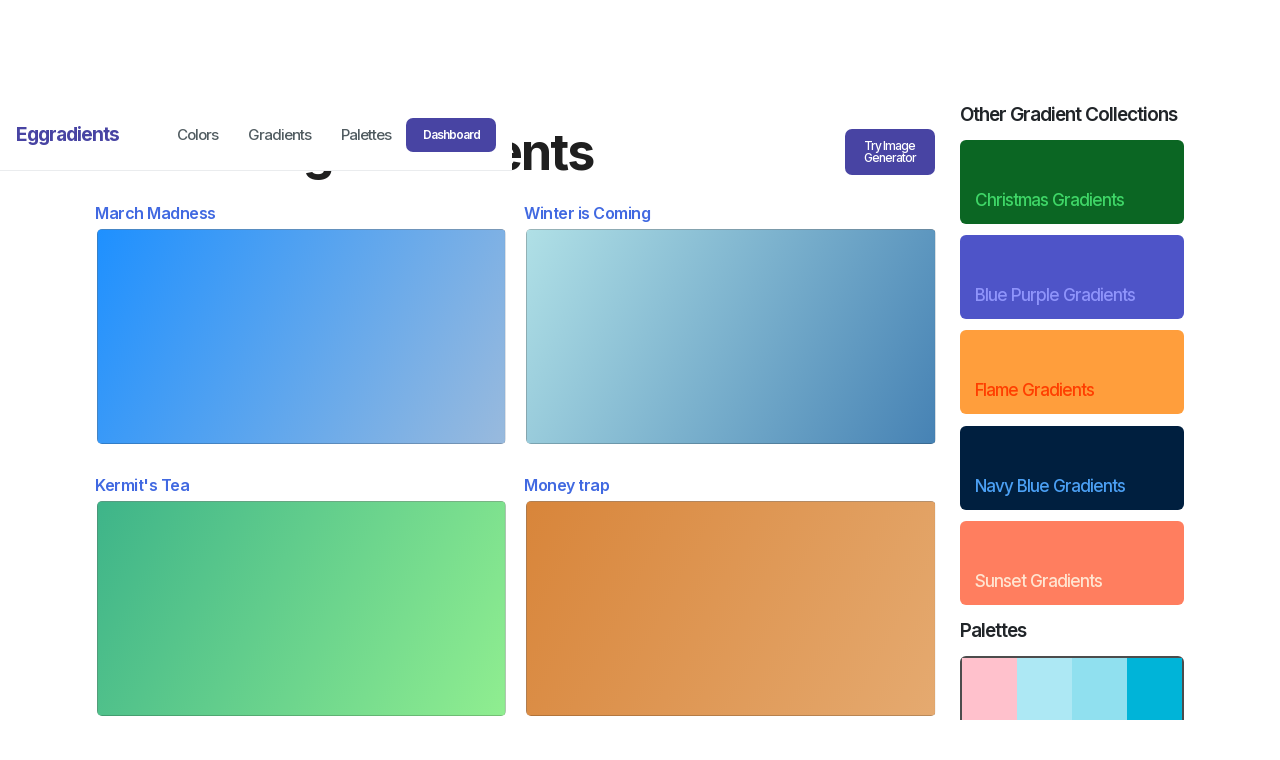

--- FILE ---
content_type: text/html; charset=utf-8
request_url: https://www.eggradients.com/category/red-orange-gradient
body_size: 12100
content:
<!DOCTYPE html><!-- Last Published: Sun Jan 25 2026 18:57:57 GMT+0000 (Coordinated Universal Time) --><html data-wf-domain="www.eggradients.com" data-wf-page="6768f29a6d5da42209174015" data-wf-site="6768f29a6d5da42209173ef5" lang="en" data-wf-collection="6768f29a6d5da42209173fb3" data-wf-item-slug="red-orange-gradient"><head><meta charset="utf-8"/><title>Red Orange Gradient: +25 Background Gradient Colors with CSS</title><meta content="Related Search: Red Orange Gradient ✓ One of the ways to create warmer color is that mixing two hot colors. ✓ Visit the site to reach more than 20 Red Orange gradient background. My favorite gradient Mars Great Ambassador." name="description"/><meta content="Red Orange Gradient: +25 Background Gradient Colors with CSS" property="og:title"/><meta content="Related Search: Red Orange Gradient ✓ One of the ways to create warmer color is that mixing two hot colors. ✓ Visit the site to reach more than 20 Red Orange gradient background. My favorite gradient Mars Great Ambassador." property="og:description"/><meta content="https://cdn.prod.website-files.com/6768f29a6d5da42209173f20/68b44d5ed916375e2cb6ebd4_Red%20Orange%20Gradients.svg" property="og:image"/><meta content="Red Orange Gradient: +25 Background Gradient Colors with CSS" property="twitter:title"/><meta content="Related Search: Red Orange Gradient ✓ One of the ways to create warmer color is that mixing two hot colors. ✓ Visit the site to reach more than 20 Red Orange gradient background. My favorite gradient Mars Great Ambassador." property="twitter:description"/><meta content="https://cdn.prod.website-files.com/6768f29a6d5da42209173f20/68b44d5ed916375e2cb6ebd4_Red%20Orange%20Gradients.svg" property="twitter:image"/><meta property="og:type" content="website"/><meta content="summary_large_image" name="twitter:card"/><meta content="width=device-width, initial-scale=1" name="viewport"/><link href="https://cdn.prod.website-files.com/6768f29a6d5da42209173ef5/css/eggradient-b3ac2ad0f9dbf59f00f197a5cf8d.webflow.shared.3aa8c48bc.min.css" rel="stylesheet" type="text/css" integrity="sha384-OqjEi8UDyQjcI0lZVtg6haNH0rp8g2yyup2JHizKrL/hwFfplDsOjxesT8JweZL4" crossorigin="anonymous"/><link href="https://fonts.googleapis.com" rel="preconnect"/><link href="https://fonts.gstatic.com" rel="preconnect" crossorigin="anonymous"/><script src="https://ajax.googleapis.com/ajax/libs/webfont/1.6.26/webfont.js" type="text/javascript"></script><script type="text/javascript">WebFont.load({  google: {    families: ["Inter:100,200,300,regular,500,600,700,800,900:cyrillic,cyrillic-ext,greek,greek-ext,latin,latin-ext,vietnamese"]  }});</script><script type="text/javascript">!function(o,c){var n=c.documentElement,t=" w-mod-";n.className+=t+"js",("ontouchstart"in o||o.DocumentTouch&&c instanceof DocumentTouch)&&(n.className+=t+"touch")}(window,document);</script><link href="https://cdn.prod.website-files.com/6768f29a6d5da42209173ef5/689086ecf333ed6ed0796c93_favicon.webp" rel="shortcut icon" type="image/x-icon"/><link href="https://cdn.prod.website-files.com/6768f29a6d5da42209173ef5/68908ccf5cc734423828f216_Webclip%20(1).webp" rel="apple-touch-icon"/><meta name="msvalidate.01" content="8857A20BF437A8A232897CE56605390B" />

<meta name="publication-media-verification"content="731f08a622b145f8a6059db537a604cf">

<script async src="https://pagead2.googlesyndication.com/pagead/js/adsbygoogle.js?client=ca-pub-8713502368729236"
     crossorigin="anonymous"></script>

<meta name="google-site-verification" content="zOnETqHqN3nP679YUIlGTsIyBF64tkgNCQJqjfxBWnA" />

<meta name="p:domain_verify" content="bf5af151df56fb3ce59a944ad3991ccf"/>

<!-- Global site tag (gtag.js) - Google Analytics -->
<script async src="https://www.googletagmanager.com/gtag/js?id=UA-86912842-11"></script>
<script>
  window.dataLayer = window.dataLayer || [];
  function gtag(){dataLayer.push(arguments);}
  gtag('js', new Date());

  gtag('config', 'UA-86912842-11');
  </script>


<script type='text/javascript' src='https://platform-api.sharethis.com/js/sharethis.js#property=64dd34cf4265f4001221c83d&product=sticky-share-buttons' async='async'></script>
<!-- [Attributes by Finsweet] Copy to clipboard -->
<script defer src="https://cdn.jsdelivr.net/npm/@finsweet/attributes-copyclip@1/copyclip.js"></script>

<script async src="https://pagead2.googlesyndication.com/pagead/js/adsbygoogle.js?client=ca-pub-8713502368729236"
     crossorigin="anonymous"></script>
     
     
     


<script>
{
  "@context": "https://schema.org",
  "@type": "NewsArticle",
  "mainEntityOfPage": {
    "@type": "WebPage",
    "@id": "https://www.eggradients.com/category/red-orange-gradient"
  },
  "headline": "Red Orange Gradient: +25 Background Gradient Colors with CSS",
  "image": "https://cdn.prod.website-files.com/6768f29a6d5da42209173f20/68b44d5ed916375e2cb6ebd4_Red%20Orange%20Gradients.svg",
  "datePublished": "Sep 11, 2025",
  "dateModified": "Sep 11, 2025",
  "author": {
    "@type": "Person",
    "name": "Serhad iletir"
  },
   "publisher": {
    "@type": "Organization",
    "name": "Eggradients",
    "logo": {
      "@type": "ImageObject",
      "url": "https://cdn.prod.website-files.com/5a9423a3f702750001758d4f/5dffd8c6323c6a5e34de146d_egg.png"
    }
  },
  "description": "Related Search: Red Orange Gradient ✓ One of the ways to create warmer color is that mixing two hot colors. ✓ Visit the site to reach more than 20 Red Orange gradient background. My favorite gradient Mars Great Ambassador.
"
}
</script><script type="text/javascript">window.__WEBFLOW_CURRENCY_SETTINGS = {"currencyCode":"USD","symbol":"$","decimal":".","fractionDigits":2,"group":",","template":"{{wf {\"path\":\"symbol\",\"type\":\"PlainText\"} }} {{wf {\"path\":\"amount\",\"type\":\"CommercePrice\"} }} {{wf {\"path\":\"currencyCode\",\"type\":\"PlainText\"} }}","hideDecimalForWholeNumbers":false};</script></head><body><nav class="navigation-wrap"><div data-collapse="medium" data-animation="default" data-duration="400" data-easing="ease" data-easing2="ease" role="banner" class="navigation-2 w-nav"><div class="navigation-container-2"><div class="navigation-left-2"><a href="/" class="brand-5 leap w-nav-brand"><div class="text-block-103">Eggradients</div></a><link rel="prefetch" href="/"/></div><nav role="navigation" class="nav-menu-6 w-nav-menu"><a href="/shades-of-color" class="button-23 w-button">Colors</a><a href="/gradient-colors" class="button-23 w-button">Gradients</a><a href="/color-palettes" class="button-23 w-button">Palettes</a><a href="https://app.eggradients.com/" class="button-34 main dash w-button">Dashboard</a></nav></div></div><div data-collapse="medium" data-animation="default" data-duration="400" data-easing="ease-out" data-easing2="ease-out" role="banner" class="navigation-mob w-nav"><div class="div-block-527"><a href="/" class="brand-6 leap w-nav-brand"><div class="text-block-103">Eggradients</div></a><a href="https://app.eggradients.com/" class="button-34 main dash w-button">Dashboard</a></div></div></nav><section class="interesting"><div class="sing-div"><div id="w-node-_4fc11f8c-4b09-77a1-20c6-bb9b85c818de-09174015" class="div-block-523"><div class="div-block-300"><a href="/" class="link-3">Home</a><img src="https://cdn.prod.website-files.com/6768f29a6d5da42209173ef5/6768f29a6d5da422091742e7_arrow-point-to-right.svg" loading="lazy" width="10" alt="" class="image-79"/><a href="/gradient-color" class="link-3">Gradients Color</a></div><div class="div-block-526"><h1 class="heading-66">Red Orange Gradients</h1><a href="https://app.eggradients.com/" class="button-34 main nop w-button">Try Image Generator</a></div><div class="ad-plus-ad"><div class="w-embed w-script"><script async src="https://pagead2.googlesyndication.com/pagead/js/adsbygoogle.js?client=ca-pub-8713502368729236"
     crossorigin="anonymous"></script>
<!-- Egg-display -->
<ins class="adsbygoogle"
     style="display:block"
     data-ad-client="ca-pub-8713502368729236"
     data-ad-slot="4045471819"
     data-ad-format="auto"
     data-full-width-responsive="true"></ins>
<script>
     (adsbygoogle = window.adsbygoogle || []).push({});
</script></div></div><div class="collection-list-wrapper-14 w-dyn-list"><div role="list" class="collection-list-4 w-dyn-items"><div id="w-node-b06c0c04-419b-e998-9936-1e5e2b05fc5b-09174015" role="listitem" class="w-dyn-item"><a href="/gradient/march-madness" class="link-block-15 w-inline-block"><h2 class="nicer-g-title">March Madness</h2><img src="https://cdn.prod.website-files.com/6768f29a6d5da42209173f20/6768f29b6d5da42209178845_March%20Madness.svg" loading="lazy" alt="" class="image-85"/></a><a href="#" class="affilate-wrapper w-inline-block w-condition-invisible"><h2 class="heading-88">March Madness</h2><img src="https://cdn.prod.website-files.com/6768f29a6d5da42209173f20/6768f29b6d5da42209178845_March%20Madness.svg" loading="lazy" alt="" class="image-93"/></a></div><div id="w-node-b06c0c04-419b-e998-9936-1e5e2b05fc5b-09174015" role="listitem" class="w-dyn-item"><a href="/gradient/winter-is-coming" class="link-block-15 w-inline-block"><h2 class="nicer-g-title">Winter is Coming</h2><img src="https://cdn.prod.website-files.com/6768f29a6d5da42209173f20/6768f29b6d5da42209178843_Winter%20is%20Coming.svg" loading="lazy" alt="" class="image-85"/></a><a href="#" class="affilate-wrapper w-inline-block w-condition-invisible"><h2 class="heading-88">Winter is Coming</h2><img src="https://cdn.prod.website-files.com/6768f29a6d5da42209173f20/6768f29b6d5da42209178843_Winter%20is%20Coming.svg" loading="lazy" alt="" class="image-93"/></a></div><div id="w-node-b06c0c04-419b-e998-9936-1e5e2b05fc5b-09174015" role="listitem" class="w-dyn-item"><a href="/gradient/kermits-tea" class="link-block-15 w-inline-block"><h2 class="nicer-g-title">Kermit&#x27;s Tea</h2><img src="https://cdn.prod.website-files.com/6768f29a6d5da42209173f20/6768f29b6d5da42209178839_Vector.svg" loading="lazy" alt="" class="image-85"/></a><a href="#" class="affilate-wrapper w-inline-block w-condition-invisible"><h2 class="heading-88">Kermit&#x27;s Tea</h2><img src="https://cdn.prod.website-files.com/6768f29a6d5da42209173f20/6768f29b6d5da42209178839_Vector.svg" loading="lazy" alt="" class="image-93"/></a></div><div id="w-node-b06c0c04-419b-e998-9936-1e5e2b05fc5b-09174015" role="listitem" class="w-dyn-item"><a href="/gradient/money-trap" class="link-block-15 w-inline-block"><h2 class="nicer-g-title">Money trap</h2><img src="https://cdn.prod.website-files.com/6768f29a6d5da42209173f20/67960cfbbc5f201b94409da0_Money-trap-thumbnail.svg" loading="lazy" alt="" class="image-85"/></a><a href="#" class="affilate-wrapper w-inline-block w-condition-invisible"><h2 class="heading-88">Money trap</h2><img src="https://cdn.prod.website-files.com/6768f29a6d5da42209173f20/67960cfbbc5f201b94409da0_Money-trap-thumbnail.svg" loading="lazy" alt="" class="image-93"/></a></div><div id="w-node-b06c0c04-419b-e998-9936-1e5e2b05fc5b-09174015" role="listitem" class="w-dyn-item"><a href="/gradient/first-marriage" class="link-block-15 w-inline-block"><h2 class="nicer-g-title">First Marriage</h2><img src="https://cdn.prod.website-files.com/6768f29a6d5da42209173f20/67a20518e72914e1399cf506_First%20Marriage-thumbnail.svg" loading="lazy" alt="" class="image-85"/></a><a href="#" class="affilate-wrapper w-inline-block w-condition-invisible"><h2 class="heading-88">First Marriage</h2><img src="https://cdn.prod.website-files.com/6768f29a6d5da42209173f20/67a20518e72914e1399cf506_First%20Marriage-thumbnail.svg" loading="lazy" alt="" class="image-93"/></a></div><div id="w-node-b06c0c04-419b-e998-9936-1e5e2b05fc5b-09174015" role="listitem" class="w-dyn-item"><a href="/gradient/better-call-saul" class="link-block-15 w-inline-block"><h2 class="nicer-g-title">Better Call Saul</h2><img src="https://cdn.prod.website-files.com/6768f29a6d5da42209173f20/67a4a2c7e1498f45d289a0e3_Suntan-Cream-thumbnail.svg" loading="lazy" alt="" class="image-85"/></a><a href="#" class="affilate-wrapper w-inline-block w-condition-invisible"><h2 class="heading-88">Better Call Saul</h2><img src="https://cdn.prod.website-files.com/6768f29a6d5da42209173f20/67a4a2c7e1498f45d289a0e3_Suntan-Cream-thumbnail.svg" loading="lazy" alt="" class="image-93"/></a></div><div id="w-node-b06c0c04-419b-e998-9936-1e5e2b05fc5b-09174015" role="listitem" class="w-dyn-item"><a href="/gradient/cayman" class="link-block-15 w-inline-block"><h2 class="nicer-g-title">Cayman</h2><img src="https://cdn.prod.website-files.com/6768f29a6d5da42209173f20/67ac0545a28597234b2970a2_Cayman-thumbnail.svg" loading="lazy" alt="" class="image-85"/></a><a href="#" class="affilate-wrapper w-inline-block w-condition-invisible"><h2 class="heading-88">Cayman</h2><img src="https://cdn.prod.website-files.com/6768f29a6d5da42209173f20/67ac0545a28597234b2970a2_Cayman-thumbnail.svg" loading="lazy" alt="" class="image-93"/></a></div><div id="w-node-b06c0c04-419b-e998-9936-1e5e2b05fc5b-09174015" role="listitem" class="w-dyn-item"><a href="/gradient/pigment" class="link-block-15 w-inline-block"><h2 class="nicer-g-title">Pigment</h2><img src="https://cdn.prod.website-files.com/6768f29a6d5da42209173f20/67ac06cc40e608c037384325_Pigment-thumbnail.svg" loading="lazy" alt="" class="image-85"/></a><a href="#" class="affilate-wrapper w-inline-block w-condition-invisible"><h2 class="heading-88">Pigment</h2><img src="https://cdn.prod.website-files.com/6768f29a6d5da42209173f20/67ac06cc40e608c037384325_Pigment-thumbnail.svg" loading="lazy" alt="" class="image-93"/></a></div><div id="w-node-b06c0c04-419b-e998-9936-1e5e2b05fc5b-09174015" role="listitem" class="w-dyn-item"><a href="/gradient/baghdad" class="link-block-15 w-inline-block"><h2 class="nicer-g-title">Baghdad</h2><img src="https://cdn.prod.website-files.com/6768f29a6d5da42209173f20/67aecb39f7f904a10aee4452_Baghdad-thumbnail.svg" loading="lazy" alt="" class="image-85"/></a><a href="#" class="affilate-wrapper w-inline-block w-condition-invisible"><h2 class="heading-88">Baghdad</h2><img src="https://cdn.prod.website-files.com/6768f29a6d5da42209173f20/67aecb39f7f904a10aee4452_Baghdad-thumbnail.svg" loading="lazy" alt="" class="image-93"/></a></div><div id="w-node-b06c0c04-419b-e998-9936-1e5e2b05fc5b-09174015" role="listitem" class="w-dyn-item"><a href="/gradient/school-canteen" class="link-block-15 w-inline-block"><h2 class="nicer-g-title">School Canteen</h2><img src="https://cdn.prod.website-files.com/6768f29a6d5da42209173f20/67b4177b9cd29a4f78290923_School-Canteen-t.svg" loading="lazy" alt="" class="image-85"/></a><a href="#" class="affilate-wrapper w-inline-block w-condition-invisible"><h2 class="heading-88">School Canteen</h2><img src="https://cdn.prod.website-files.com/6768f29a6d5da42209173f20/67b4177b9cd29a4f78290923_School-Canteen-t.svg" loading="lazy" alt="" class="image-93"/></a></div><div id="w-node-b06c0c04-419b-e998-9936-1e5e2b05fc5b-09174015" role="listitem" class="w-dyn-item"><a href="/gradient/difficult-question" class="link-block-15 w-inline-block"><h2 class="nicer-g-title">Difficult Question</h2><img src="https://cdn.prod.website-files.com/6768f29a6d5da42209173f20/67b42d6364cdbe7aac70bf7c_Difficult%20Question-t.svg" loading="lazy" alt="" class="image-85"/></a><a href="#" class="affilate-wrapper w-inline-block w-condition-invisible"><h2 class="heading-88">Difficult Question</h2><img src="https://cdn.prod.website-files.com/6768f29a6d5da42209173f20/67b42d6364cdbe7aac70bf7c_Difficult%20Question-t.svg" loading="lazy" alt="" class="image-93"/></a></div><div id="w-node-b06c0c04-419b-e998-9936-1e5e2b05fc5b-09174015" role="listitem" class="w-dyn-item"><a href="/gradient/temporary-love" class="link-block-15 w-inline-block"><h2 class="nicer-g-title">Temporary Love</h2><img src="https://cdn.prod.website-files.com/6768f29a6d5da42209173f20/67b42dcfa8284907dd94d850_Temporary%20Love-t.svg" loading="lazy" alt="" class="image-85"/></a><a href="#" class="affilate-wrapper w-inline-block w-condition-invisible"><h2 class="heading-88">Temporary Love</h2><img src="https://cdn.prod.website-files.com/6768f29a6d5da42209173f20/67b42dcfa8284907dd94d850_Temporary%20Love-t.svg" loading="lazy" alt="" class="image-93"/></a></div><div id="w-node-b06c0c04-419b-e998-9936-1e5e2b05fc5b-09174015" role="listitem" class="w-dyn-item"><a href="/gradient/rent-earn" class="link-block-15 w-inline-block"><h2 class="nicer-g-title">Rent Earn</h2><img src="https://cdn.prod.website-files.com/6768f29a6d5da42209173f20/67b42e50cb5dc9dcfb14b347_Rent%20Earn-t.svg" loading="lazy" alt="" class="image-85"/></a><a href="#" class="affilate-wrapper w-inline-block w-condition-invisible"><h2 class="heading-88">Rent Earn</h2><img src="https://cdn.prod.website-files.com/6768f29a6d5da42209173f20/67b42e50cb5dc9dcfb14b347_Rent%20Earn-t.svg" loading="lazy" alt="" class="image-93"/></a></div><div id="w-node-b06c0c04-419b-e998-9936-1e5e2b05fc5b-09174015" role="listitem" class="w-dyn-item"><a href="/gradient/empty-club" class="link-block-15 w-inline-block"><h2 class="nicer-g-title">Empty Club</h2><img src="https://cdn.prod.website-files.com/6768f29a6d5da42209173f20/67b42e9eb6ef1aebd68053ec_Empty%20Club-t.svg" loading="lazy" alt="" class="image-85"/></a><a href="#" class="affilate-wrapper w-inline-block w-condition-invisible"><h2 class="heading-88">Empty Club</h2><img src="https://cdn.prod.website-files.com/6768f29a6d5da42209173f20/67b42e9eb6ef1aebd68053ec_Empty%20Club-t.svg" loading="lazy" alt="" class="image-93"/></a></div><div id="w-node-b06c0c04-419b-e998-9936-1e5e2b05fc5b-09174015" role="listitem" class="w-dyn-item"><a href="/gradient/jealous-bride" class="link-block-15 w-inline-block"><h2 class="nicer-g-title">Jealous Bride</h2><img src="https://cdn.prod.website-files.com/6768f29a6d5da42209173f20/67b42ed81f4d1b5352fa91fd_Jealous%20Bride-t.svg" loading="lazy" alt="" class="image-85"/></a><a href="#" class="affilate-wrapper w-inline-block w-condition-invisible"><h2 class="heading-88">Jealous Bride</h2><img src="https://cdn.prod.website-files.com/6768f29a6d5da42209173f20/67b42ed81f4d1b5352fa91fd_Jealous%20Bride-t.svg" loading="lazy" alt="" class="image-93"/></a></div><div id="w-node-b06c0c04-419b-e998-9936-1e5e2b05fc5b-09174015" role="listitem" class="w-dyn-item"><a href="/gradient/bad-player" class="link-block-15 w-inline-block"><h2 class="nicer-g-title">Bad Player</h2><img src="https://cdn.prod.website-files.com/6768f29a6d5da42209173f20/67b42f6d34e1ba3683da2716_Bad%20Player-t.svg" loading="lazy" alt="" class="image-85"/></a><a href="#" class="affilate-wrapper w-inline-block w-condition-invisible"><h2 class="heading-88">Bad Player</h2><img src="https://cdn.prod.website-files.com/6768f29a6d5da42209173f20/67b42f6d34e1ba3683da2716_Bad%20Player-t.svg" loading="lazy" alt="" class="image-93"/></a></div><div id="w-node-b06c0c04-419b-e998-9936-1e5e2b05fc5b-09174015" role="listitem" class="w-dyn-item"><a href="/gradient/off-star" class="link-block-15 w-inline-block"><h2 class="nicer-g-title">Off Star</h2><img src="https://cdn.prod.website-files.com/6768f29a6d5da42209173f20/67b42faf41f34668c3b25ee0_Off%20Star-t.svg" loading="lazy" alt="" class="image-85"/></a><a href="#" class="affilate-wrapper w-inline-block w-condition-invisible"><h2 class="heading-88">Off Star</h2><img src="https://cdn.prod.website-files.com/6768f29a6d5da42209173f20/67b42faf41f34668c3b25ee0_Off%20Star-t.svg" loading="lazy" alt="" class="image-93"/></a></div><div id="w-node-b06c0c04-419b-e998-9936-1e5e2b05fc5b-09174015" role="listitem" class="w-dyn-item"><a href="/gradient/small-house" class="link-block-15 w-inline-block"><h2 class="nicer-g-title">Small House</h2><img src="https://cdn.prod.website-files.com/6768f29a6d5da42209173f20/67bdc6ea9dd4d2d9d546bad8_Small%20House-t.svg" loading="lazy" alt="" class="image-85"/></a><a href="#" class="affilate-wrapper w-inline-block w-condition-invisible"><h2 class="heading-88">Small House</h2><img src="https://cdn.prod.website-files.com/6768f29a6d5da42209173f20/67bdc6ea9dd4d2d9d546bad8_Small%20House-t.svg" loading="lazy" alt="" class="image-93"/></a></div><div id="w-node-b06c0c04-419b-e998-9936-1e5e2b05fc5b-09174015" role="listitem" class="w-dyn-item"><a href="/gradient/red-hat" class="link-block-15 w-inline-block"><h2 class="nicer-g-title">Red Hat</h2><img src="https://cdn.prod.website-files.com/6768f29a6d5da42209173f20/67bdc7224812fa6c11a6f8b8_Red%20Hat-t.svg" loading="lazy" alt="" class="image-85"/></a><a href="#" class="affilate-wrapper w-inline-block w-condition-invisible"><h2 class="heading-88">Red Hat</h2><img src="https://cdn.prod.website-files.com/6768f29a6d5da42209173f20/67bdc7224812fa6c11a6f8b8_Red%20Hat-t.svg" loading="lazy" alt="" class="image-93"/></a></div><div id="w-node-b06c0c04-419b-e998-9936-1e5e2b05fc5b-09174015" role="listitem" class="w-dyn-item"><a href="/gradient/serious-buyer" class="link-block-15 w-inline-block"><h2 class="nicer-g-title">Serious Buyer</h2><img src="https://cdn.prod.website-files.com/6768f29a6d5da42209173f20/67bdc7af7f0c1577a2062185_Serious%20Buyer-t.svg" loading="lazy" alt="" class="image-85"/></a><a href="#" class="affilate-wrapper w-inline-block w-condition-invisible"><h2 class="heading-88">Serious Buyer</h2><img src="https://cdn.prod.website-files.com/6768f29a6d5da42209173f20/67bdc7af7f0c1577a2062185_Serious%20Buyer-t.svg" loading="lazy" alt="" class="image-93"/></a></div><div id="w-node-b06c0c04-419b-e998-9936-1e5e2b05fc5b-09174015" role="listitem" class="w-dyn-item"><a href="/gradient/jelibon" class="link-block-15 w-inline-block"><h2 class="nicer-g-title">Jelibon</h2><img src="https://cdn.prod.website-files.com/6768f29a6d5da42209173f20/67bdc7dfebfe449f6559cdb5_Jelibon-t.svg" loading="lazy" alt="" class="image-85"/></a><a href="#" class="affilate-wrapper w-inline-block w-condition-invisible"><h2 class="heading-88">Jelibon</h2><img src="https://cdn.prod.website-files.com/6768f29a6d5da42209173f20/67bdc7dfebfe449f6559cdb5_Jelibon-t.svg" loading="lazy" alt="" class="image-93"/></a></div><div id="w-node-b06c0c04-419b-e998-9936-1e5e2b05fc5b-09174015" role="listitem" class="w-dyn-item"><a href="/gradient/red-kit" class="link-block-15 w-inline-block"><h2 class="nicer-g-title">Red Kit</h2><img src="https://cdn.prod.website-files.com/6768f29a6d5da42209173f20/6768f29b6d5da42209177560_Rectangle%20(12).svg" loading="lazy" alt="" class="image-85"/></a><a href="#" class="affilate-wrapper w-inline-block w-condition-invisible"><h2 class="heading-88">Red Kit</h2><img src="https://cdn.prod.website-files.com/6768f29a6d5da42209173f20/6768f29b6d5da42209177560_Rectangle%20(12).svg" loading="lazy" alt="" class="image-93"/></a></div><div id="w-node-b06c0c04-419b-e998-9936-1e5e2b05fc5b-09174015" role="listitem" class="w-dyn-item"><a href="/gradient/immigration-way" class="link-block-15 w-inline-block"><h2 class="nicer-g-title">Immigration Way</h2><img src="https://cdn.prod.website-files.com/6768f29a6d5da42209173f20/6768f29b6d5da42209177550_Rectangle%20(97).svg" loading="lazy" alt="" class="image-85"/></a><a href="#" class="affilate-wrapper w-inline-block w-condition-invisible"><h2 class="heading-88">Immigration Way</h2><img src="https://cdn.prod.website-files.com/6768f29a6d5da42209173f20/6768f29b6d5da42209177550_Rectangle%20(97).svg" loading="lazy" alt="" class="image-93"/></a></div><div id="w-node-b06c0c04-419b-e998-9936-1e5e2b05fc5b-09174015" role="listitem" class="w-dyn-item"><a href="/gradient/ranking-competition" class="link-block-15 w-inline-block"><h2 class="nicer-g-title">Ranking Competition</h2><img src="https://cdn.prod.website-files.com/6768f29a6d5da42209173f20/6768f29b6d5da4220917754f_Rectangle%20(96).svg" loading="lazy" alt="" class="image-85"/></a><a href="#" class="affilate-wrapper w-inline-block w-condition-invisible"><h2 class="heading-88">Ranking Competition</h2><img src="https://cdn.prod.website-files.com/6768f29a6d5da42209173f20/6768f29b6d5da4220917754f_Rectangle%20(96).svg" loading="lazy" alt="" class="image-93"/></a></div></div><div role="navigation" aria-label="List" class="w-pagination-wrapper pagination-5"><a href="?e76abb0b_page=2" aria-label="Next Page" class="w-pagination-next"><div class="text-block-132 w-inline-block">Next</div><svg class="w-pagination-next-icon" height="12px" width="12px" xmlns="http://www.w3.org/2000/svg" viewBox="0 0 12 12" transform="translate(0, 1)"><path fill="none" stroke="currentColor" fill-rule="evenodd" d="M4 2l4 4-4 4"></path></svg></a><link rel="prerender" href="?e76abb0b_page=2"/></div></div><div class="rich-text-block-25 color-sum w-richtext"><figure class="w-richtext-align-center w-richtext-figure-type-image"><div><img src="https://cdn.prod.website-files.com/6768f29a6d5da42209173f20/68b44da8b85b4f215a52f17c_red-orange-gradients.webp" loading="lazy" alt="red orange gradients"/></div></figure></div></div><div class="siding-wrrapper"><div><h3 class="heading-114">Other Gradient Collections</h3><div class="w-dyn-list"><div role="list" class="w-dyn-items"><div role="listitem" class="w-dyn-item"><a style="background-color:#0b6623" href="/category/christmas-gradient" class="link-block-42 w-inline-block"><div style="color:hsla(135.82417582417582, 64.78%, 54.31%, 1.00)" class="text-block-164">Christmas Gradients</div></a></div><div role="listitem" class="w-dyn-item"><a style="background-color:#4e54c8" href="/category/blue-purple-gradients" class="link-block-42 w-inline-block"><div style="color:#8f94fb" class="text-block-164">Blue Purple Gradients</div></a></div><div role="listitem" class="w-dyn-item"><a style="background-color:#ff9e3c" href="/category/flame-gradient" class="link-block-42 w-inline-block"><div style="color:#ff3e00" class="text-block-164">Flame Gradients</div></a></div><div role="listitem" class="w-dyn-item"><a style="background-color:#001f3f" href="/category/navy-blue-gradient" class="link-block-42 w-inline-block"><div style="color:hsla(210, 88.84%, 62.68%, 1.00)" class="text-block-164">Navy Blue Gradients</div></a></div><div role="listitem" class="w-dyn-item"><a style="background-color:#ff7e5f" href="/category/sunset-gradient" class="link-block-42 w-inline-block"><div style="color:hsla(26.106870229007644, 98.97%, 90.99%, 1.00)" class="text-block-164">Sunset Gradients</div></a></div></div></div></div><div><h3 class="heading-114">Palettes</h3><div class="w-dyn-list"><div role="list" class="w-dyn-items"><div role="listitem" class="w-dyn-item"><a href="/palettes/aesthetic-color-palette" class="link-p w-inline-block"><div class="palette-side-div"><div style="background-color:#ffc1cc" class="inidiv"></div><div style="background-color:#ade8f4" class="inidiv"></div><div style="background-color:#90e0ef" class="inidiv"></div><div style="background-color:#00b4d8" class="inidiv"></div></div><div class="cool-label"><div class="text-block-163">Aesthetic Palette</div></div></a></div><div role="listitem" class="w-dyn-item"><a href="/palettes/basic-color-palettes" class="link-p w-inline-block"><div class="palette-side-div"><div style="background-color:red" class="inidiv"></div><div style="background-color:lime" class="inidiv"></div><div style="background-color:blue" class="inidiv"></div><div style="background-color:yellow" class="inidiv"></div></div><div class="cool-label"><div class="text-block-163">Basic Palettes</div></div></a></div><div role="listitem" class="w-dyn-item"><a href="/palettes/brown-color-palettes" class="link-p w-inline-block"><div class="palette-side-div"><div style="background-color:#4e3629" class="inidiv"></div><div style="background-color:#8b5f33" class="inidiv"></div><div style="background-color:#6b4226" class="inidiv"></div><div style="background-color:#c5a880" class="inidiv"></div></div><div class="cool-label"><div class="text-block-163">Brown</div></div></a></div><div role="listitem" class="w-dyn-item"><a href="/palettes/flag-colors" class="link-p w-inline-block"><div class="palette-side-div"><div style="background-color:#da1212" class="inidiv"></div><div style="background-color:#0c2d48" class="inidiv"></div><div style="background-color:#feca00" class="inidiv"></div><div style="background-color:#017f3d" class="inidiv"></div></div><div class="cool-label"><div class="text-block-163">Flag Palettes</div></div></a></div><div role="listitem" class="w-dyn-item"><a href="/palettes/dark-orange-color-palettes" class="link-p w-inline-block"><div class="palette-side-div"><div style="background-color:darkorange" class="inidiv"></div><div style="background-color:#e55a20" class="inidiv"></div><div style="background-color:#c1440e" class="inidiv"></div><div style="background-color:#8b2500" class="inidiv"></div></div><div class="cool-label"><div class="text-block-163">Dark Orange Palettes</div></div></a></div><div role="listitem" class="w-dyn-item"><a href="/palettes/steel-color-palettes" class="link-p w-inline-block"><div class="palette-side-div"><div style="background-color:lightsteelblue" class="inidiv"></div><div style="background-color:steelblue" class="inidiv"></div><div style="background-color:darkslategrey" class="inidiv"></div><div style="background-color:gainsboro" class="inidiv"></div></div><div class="cool-label"><div class="text-block-163">Steel Palettes</div></div></a></div><div role="listitem" class="w-dyn-item"><a href="/palettes/bubblegum-color-palettes" class="link-p w-inline-block"><div class="palette-side-div"><div style="background-color:hotpink" class="inidiv"></div><div style="background-color:lightpink" class="inidiv"></div><div style="background-color:#ffd1dc" class="inidiv"></div><div style="background-color:#ff8daa" class="inidiv"></div></div><div class="cool-label"><div class="text-block-163">Bubblegum Palettes</div></div></a></div></div></div></div><div><h3 class="heading-114">Shades</h3><div class="w-dyn-list"><div role="list" class="w-dyn-items"><div role="listitem" class="w-dyn-item"><a style="background-color:hsla(330, 9.68%, 36.47%, 1.00)" href="/shades/aesthetic-colors" class="link-block-39 w-inline-block"><div style="color:#c9bdc3" class="text-block-161">Aesthetic Colors</div></a></div><div role="listitem" class="w-dyn-item"><a style="background-color:hsla(0, 0.00%, 75.29%, 1.00)" href="/shades/april-colors" class="link-block-39 w-inline-block"><div style="color:#5a5a5a" class="text-block-161">April Colors</div></a></div><div role="listitem" class="w-dyn-item"><a style="background-color:hsla(1.6535433070866141, 100.00%, 50.20%, 1.00)" href="/shades/candy-colors" class="link-block-39 w-inline-block"><div style="color:#340100" class="text-block-161">Candy colors</div></a></div><div role="listitem" class="w-dyn-item"><a style="background-color:#ffbf00" href="/shades/different-colors" class="link-block-39 w-inline-block"><div style="color:hsla(44.94117647058823, 93.10%, 19.68%, 1.00)" class="text-block-161">Different Colors</div></a></div><div role="listitem" class="w-dyn-item"><a style="background-color:hsla(240, 100.00%, 25.10%, 1.00)" href="/shades/deep-colors" class="link-block-39 w-inline-block"><div style="color:#4d4dff" class="text-block-161">Deep Colors</div></a></div><div role="listitem" class="w-dyn-item"><a style="background-color:hsla(86.08695652173913, 40.35%, 33.53%, 1.00)" href="/shades/august-colors" class="link-block-39 w-inline-block"><div style="color:#bfd7a0" class="text-block-161">August Colors</div></a></div><div role="listitem" class="w-dyn-item"><a style="background-color:hsla(165, 100.00%, 40.00%, 1.00)" href="/shades/tropical-colors" class="link-block-39 w-inline-block"><div style="color:#99ffe6" class="text-block-161">Tropical Colors</div></a></div><div role="listitem" class="w-dyn-item"><a style="background-color:hsla(24.155844155844154, 100.00%, 54.71%, 1.00)" href="/shades/autumn-colors" class="link-block-39 w-inline-block"><div style="color:#4b1e00" class="text-block-161">Autumn Colors</div></a></div></div></div></div></div></div></section><section id="Header-id" class="main-section"></section><a href="https://www.createanything.com/invite/gq43nzzm" target="_blank" class="build-in-framer w-inline-block"><div class="intern-text">Build with ❤️ Anything</div></a><section class="footer-dark"><div class="footer-cont"><div class="footer-wrapper-2"><div class="footer-content"><div id="w-node-d1f5484e-71d4-f348-65ef-9652bc28830d-bc288306" class="footer-block-2"><div class="title-small">GRADIENTS</div><a href="https://www.eggradients.com/category/pink-gradient" class="footer-link-3">Pink Gradients</a><a href="https://www.eggradients.com/category/blue-gradient" class="footer-link-3">Blue Gradients</a><a href="https://www.eggradients.com/category/yellow-gradient" class="footer-link-3">Yellow Gradients</a><a href="https://www.eggradients.com/category/green-gradient" class="footer-link-3">Green Gradients</a><a href="/mesh-gradients" class="footer-link-3">Mesh Gradients</a><a href="https://www.eggradients.com/category/purple-gradient" class="footer-link-3">Purple Gradients</a><a href="https://www.eggradients.com/category/brown-gradient" class="footer-link-3">Brown Gradients</a><a href="https://www.eggradients.com/gradient-color" class="footer-link-3">All Gradients</a></div><div id="w-node-d1f5484e-71d4-f348-65ef-9652bc288320-bc288306" class="footer-block-2"><div class="title-small">cOLORS</div><a href="/shades-of-blue-color" class="footer-link-3">Blue Colors</a><a href="/shades-of-pink" class="footer-link-3">Pink Colors</a><a href="/shades-of-brown" class="footer-link-3">Brown Colors</a><a href="/shades-of-yellow" class="footer-link-3">Yellow Colors</a><a href="/shades-of-green-color" class="footer-link-3">Green Colors</a><a href="/shades-of-red" class="footer-link-3">Red Colors</a><a href="/shades-of-black-color" class="footer-link-3">Black Colors</a><a href="/shades-of-white" class="footer-link-3">White Colors</a><a href="/shades-of-purple" class="footer-link-3">Purple Colors</a><a href="/vibrant-colors" class="footer-link-3">Vibrant Colors</a><a href="/bright-colors" class="footer-link-3">Bright Colors</a><a href="/shades-of-color" class="footer-link-3">All Colors</a></div><div id="w-node-b944acdc-d43b-a442-1ed9-c4007692aa76-bc288306" class="footer-block-2"><div class="title-small">PALETTES</div><a href="https://www.eggradients.com/palettes/sunset-color-palette" class="footer-link-3">Sunset Palettes</a><a href="https://www.eggradients.com/palettes/brown-color-palettes" class="footer-link-3">Brown Palettes</a><a href="https://www.eggradients.com/palettes/orange-color-palette" class="footer-link-3">Orange Palettes</a><a href="https://www.eggradients.com/palettes/red-color-palettes" class="footer-link-3">Red Palettes</a><a href="https://www.eggradients.com/palettes/purple-color-palettes" class="footer-link-3">Purple Palettes</a><a href="https://www.eggradients.com/palettes/pink-color-palette" class="footer-link-3">Pink Palettes</a><a href="https://www.eggradients.com/palettes/lavender-color-palettes" class="footer-link-3">Lavender Palettes<br/></a><a href="https://www.eggradients.com/palettes/fuchsia-color-palettes" class="footer-link-3">fuchsia palettes</a><a href="https://www.eggradients.com/palettes/warm-color-palettes" class="footer-link-3">warm palettes</a><a href="https://www.eggradients.com/palettes/cold-color-palettes" class="footer-link-3">cold palettes</a><a href="https://www.eggradients.com/palettes/soft-color-palettes" class="footer-link-3">soft palettes</a><a href="/color-palettes" class="footer-link-3">All palettes</a></div><div id="w-node-d1f5484e-71d4-f348-65ef-9652bc288337-bc288306" class="footer-block-2"><div class="title-small">Tools</div><a href="/color-mixer" class="footer-link-3">Color Mixer</a><a href="/complementary-colors-finder" class="footer-link-3">Complementary Colors</a><a href="/invert-colors" class="footer-link-3">Invert Colors</a><a href="/image-to-color-palette" class="footer-link-3">Image to Color Palette</a><a href="/gradient-maker" class="footer-link-3">Gradient Maker</a><a href="/color-name-finder" class="footer-link-3">Color Name Finder</a><a href="/color-contrast-checker" class="footer-link-3">color contrast checker</a><a href="/color-palette-generator" class="footer-link-3">Color Palette Generator</a><a href="/hex-colors-picker" class="footer-link-3">Color Picker</a><a href="https://www.eggradients.com/color-names" class="footer-link-3">color Names</a></div><div id="w-node-c1912f12-18d3-6cb0-4568-75798819a724-bc288306" class="footer-block-2"><div class="title-small">cOMPANY</div><a href="mailto:serhadiletir@gmail.com?subject=I%20have%20an%20idea" class="footer-link-3">Contact</a><a href="https://chromewebstore.google.com/detail/eggradients/jmklcbbhjnnkbdgionkphliphohlamme" class="footer-link-3">chrome extension (new)</a><a href="/blog" class="footer-link-3">Blog</a></div></div><a href="/" class="footer-brand-2 w-inline-block"><div class="title-small">Eggradıents</div></a></div></div><div class="footer-divider"></div><div class="footer-copyright-center">Copyright © 2025 Eggradients</div></section><script src="https://d3e54v103j8qbb.cloudfront.net/js/jquery-3.5.1.min.dc5e7f18c8.js?site=6768f29a6d5da42209173ef5" type="text/javascript" integrity="sha256-9/aliU8dGd2tb6OSsuzixeV4y/faTqgFtohetphbbj0=" crossorigin="anonymous"></script><script src="https://cdn.prod.website-files.com/6768f29a6d5da42209173ef5/js/webflow.schunk.59c6248219f37ae8.js" type="text/javascript" integrity="sha384-SiwpjJNf9ZitucDlWa0ARYbaOcz0PUxo+U1JokcCeias7QOSgb93xI+PogbjFilN" crossorigin="anonymous"></script><script src="https://cdn.prod.website-files.com/6768f29a6d5da42209173ef5/js/webflow.schunk.2d87ef5fca2300da.js" type="text/javascript" integrity="sha384-5Yogq9H8fFUqkbQ0tIFNZyFid9NgB1TG5YTm2IfHlbB++hCWCfVZ1VF9I3/CNI+k" crossorigin="anonymous"></script><script src="https://cdn.prod.website-files.com/6768f29a6d5da42209173ef5/js/webflow.d5ba1eb8.38e77031fbe64342.js" type="text/javascript" integrity="sha384-k5KT9ec66TzHCHBno6R4vd0wkiYyI/BoMbIPjXwrfx1cnkz4G2UQNgG3qyG2uF7Q" crossorigin="anonymous"></script><script src="https://cdn.prod.website-files.com/gsap/3.14.2/gsap.min.js" type="text/javascript"></script>

<script src="https://cdnjs.cloudflare.com/ajax/libs/clipboard.js/1.7.1/clipboard.min.js"></script>
<script>
 new Clipboard('.btn');
</script>

<style>
/* Eggly Global CSS - For color collections and other pages */
/* Updated with desktop slider component styles */
:root {
  --eggly-primary: #4169E1;
  --eggly-secondary: #f8f9fa;
  --eggly-dark: #212529;
  --eggly-light: #ffffff;
  --eggly-gray: #6c757d;
  --eggly-border: #dee2e6;
  --eggly-shadow: rgba(0, 0, 0, 0.1);
  --eggly-radius: 8px;
  --eggly-transition: all 0.3s ease;
}



/* Reset and base styles */
* {
  margin: 0;
  padding: 0;
  box-sizing: border-box;
}

body {
  font-family: 'Inter', -apple-system, BlinkMacSystemFont, 'Segoe UI', Roboto, Oxygen, Ubuntu, Cantarell, 'Open Sans', 'Helvetica Neue', sans-serif;
  line-height: 1.6;
  color: var(--eggly-dark);
  background-color: var(--eggly-light);
}

a {
  text-decoration: none;
  color: var(--eggly-primary);
  transition: var(--eggly-transition);
}

a:hover {
  color: #2a4cad;
}

/* Layout */
.eggly-container {
  max-width: 1200px;
  margin: 0 auto;
  padding: 2rem 1rem;
}

/* Full-width container for slider component */
.slider-fullwidth-container {
  width: 100%;
  max-width: 100%;
  margin: 0 auto;
  padding: 2rem 1rem;
  box-sizing: border-box;
  overflow: hidden;
}

/* Media queries for slider container on different screen sizes */
@media (min-width: 1440px) {
  .slider-fullwidth-container {
    padding: 2rem 3rem;
  }
}

@media (min-width: 1920px) {
  .slider-fullwidth-container {
    padding: 2rem 5rem;
  }
}

.eggly-main-content {
  display: grid;
  grid-template-columns: 1fr 320px;
  gap: 2rem;
}

/* Mobile layout */
.eggly-mobile-section,
.slider-mobile-section {
  display: none;
  margin: 0;
  padding: 0;
  width: 100%;
  box-sizing: border-box;
}

.eggly-mobile-collections {
  margin-top: 3rem;
  margin-bottom: 3rem;
}

.eggly-mobile-collections-grid {
  display: flex;
  flex-direction: column;
  gap: 0.5rem;
  padding: 0.5rem 0;
}

.eggly-mobile-collection-item {
  display: flex;
  align-items: center;
  padding: 1rem;
  background-color: var(--eggly-light);
  border-radius: var(--eggly-radius);
  box-shadow: 0 2px 8px var(--eggly-shadow);
  text-decoration: none;
  color: var(--eggly-dark);
  transition: var(--eggly-transition);
}

.eggly-mobile-collection-item:hover {
  transform: translateX(5px);
  background-color: rgba(0, 0, 0, 0.02);
}

.eggly-mobile-collection-arrow {
  margin-right: 0.75rem;
  color: var(--eggly-primary);
  font-size: 1.2rem;
  transition: transform 0.3s ease;
}

.eggly-mobile-collection-item:hover .eggly-mobile-collection-arrow {
  transform: translateX(4px);
}

.eggly-mobile-collection-name {
  font-weight: 500;
}

.eggly-horizontal-scroll,
.slider-horizontal-scroll {
  display: flex;
  overflow-x: auto;
  gap: 1rem;
  padding: 0.5rem 0;
  -webkit-overflow-scrolling: touch;
  scrollbar-width: thin;
  scroll-snap-type: x mandatory;
  width: 100%;
  max-width: 100%;
  margin: 0;
  -ms-overflow-style: -ms-autohiding-scrollbar;
  overflow: auto !important;
  white-space: nowrap;
  -webkit-overflow-scrolling: touch;
  box-sizing: border-box;
}

.eggly-horizontal-scroll::-webkit-scrollbar,
.slider-horizontal-scroll::-webkit-scrollbar {
  height: 6px;
}

.eggly-horizontal-scroll::-webkit-scrollbar-track,
.slider-horizontal-scroll::-webkit-scrollbar-track {
  background: var(--eggly-secondary);
  border-radius: 10px;
}

.eggly-horizontal-scroll::-webkit-scrollbar-thumb,
.slider-horizontal-scroll::-webkit-scrollbar-thumb {
  background: var(--eggly-gray);
  border-radius: 10px;
}

.eggly-mobile-card,
.slider-mobile-card {
  flex: 0 0 auto;
  width: 140px;
  background-color: var(--eggly-light);
  border-radius: var(--eggly-radius);
  scroll-snap-align: start;
  display: inline-block;
  box-shadow: 0 2px 8px var(--eggly-shadow);
  overflow: hidden;
  text-decoration: none;
  color: inherit;
  scroll-snap-align: start;
  transition: var(--eggly-transition);
}

.eggly-mobile-card:hover,
.slider-mobile-card:hover {
  transform: translateY(-5px);
  box-shadow: 0 8px 16px var(--eggly-shadow);
}

.eggly-mobile-card-icon,
.slider-mobile-card-icon {
  height: 120px;
  display: flex;
  align-items: center;
  justify-content: center;
  background-color: var(--eggly-secondary);
  padding: 1rem;
}

.eggly-mobile-card-icon img,
.slider-mobile-card-icon img {
  width: 100%;
  height: 100%;
  object-fit: cover;
  border-radius: calc(var(--eggly-radius) - 2px);
}

.eggly-mobile-card-title,
.slider-mobile-card-title {
  margin: 0;
  font-size: 0.9rem;
  font-weight: 600;
  padding: 0.75rem;
  overflow-wrap: break-word;
  word-wrap: break-word;
  white-space: normal;
}

.eggly-mobile-card-price,
.slider-mobile-card-price {
  font-size: 0.8rem;
  color: var(--eggly-primary);
  font-weight: 500;
  padding: 0 0.75rem 0.75rem;
}

@media (max-width: 992px) {
  .eggly-main-content {
    grid-template-columns: 1fr;
  }
  
  .eggly-sticky-sidebar {
    display: none;
  }
  
  .eggly-mobile-section,
  .slider-mobile-section {
    display: block;
  }
  
  .eggly-colors-grid {
    grid-template-columns: repeat(auto-fill, minmax(150px, 1fr));
  }
}

@media (max-width: 992px) and (min-width: 671px) {
  .eggly-mobile-section,
  .eggly-horizontal-scroll {
    grid-column: 1 / -1 !important;
    width: 100%;
    margin-left: 0;
    margin-right: 0;
    padding-left: 1rem;
    padding-right: 1rem;
    margin-top: 2rem;
    margin-bottom: 2rem;
    z-index: 1;
    box-sizing: border-box;
  }
  
  .slider-mobile-section,
  .slider-horizontal-scroll {
    grid-column: 1 / -1 !important;
    width: 100%;
    margin: 0;
    padding: 0;
    z-index: 1;
    box-sizing: border-box;
  }
}



/* Breadcrumbs */
.eggly-breadcrumbs {
  display: flex;
  align-items: center;
  flex-wrap: wrap;
  margin-bottom: 1rem;
  font-size: 0.9rem;
}

.eggly-breadcrumb-item {
  display: flex;
  align-items: center;
}

.eggly-breadcrumb-item a {
  color: var(--eggly-gray);
  text-decoration: none;
  transition: var(--eggly-transition);
}

.eggly-breadcrumb-item a:hover {
  color: var(--eggly-primary);
}

.eggly-breadcrumb-separator {
  margin: 0 0.5rem;
  color: var(--eggly-gray);
}

.eggly-breadcrumb-item.active {
  color: var(--eggly-dark);
  font-weight: 500;
}

/* Page header */
.eggly-page-header {
  margin-bottom: 2rem;
}

.eggly-page-title {
  font-size: 2rem;
  font-weight: 700;
  margin-bottom: 0.5rem;
}

.eggly-page-description {
  color: var(--eggly-gray);
  max-width: 700px;
}

/* Color grid */
.eggly-colors-grid {
  display: grid;
  grid-template-columns: repeat(auto-fill, minmax(300px, 1fr));
  gap: 1.5rem;
}

@media (max-width: 350px) {
  .eggly-colors-grid {
    grid-template-columns: repeat(auto-fill, minmax(180px, 1fr));
  }
  .eggly-color-card {
    min-width: 0;
  }
}

.eggly-color-card {
  background-color: var(--eggly-light);
  border-radius: var(--eggly-radius);
  box-shadow: 0 2px 8px var(--eggly-shadow);
  overflow: hidden;
  transition: var(--eggly-transition);
}

.eggly-color-card:hover {
  transform: translateY(-5px);
  box-shadow: 0 8px 16px var(--eggly-shadow);
}

.eggly-color-preview {
  height: 160px;
  display: flex;
  align-items: flex-end;
  padding: 1rem;
  color: var(--eggly-light);
  text-shadow: 0 1px 2px rgba(0, 0, 0, 0.5);
  font-weight: 600;
}

.eggly-color-info {
  padding: 1rem;
  border-top: 1px solid var(--eggly-border);
}

.eggly-color-name {
  font-weight: 600;
  margin-bottom: 0.5rem;
}

.eggly-color-hex {
  display: flex;
  align-items: center;
  gap: 0.5rem;
}

.eggly-hex-value {
  font-family: monospace;
  font-size: 0.9rem;
  background-color: var(--eggly-secondary);
  padding: 0.5rem 0.75rem;
  border-radius: 4px;
  cursor: pointer;
  transition: var(--eggly-transition);
  display: inline-block;
  position: relative;
}

.eggly-hex-value:hover {
  background-color: #e9ecef;
  transform: translateY(-1px);
  box-shadow: 0 1px 2px var(--eggly-shadow);
}

.eggly-copy-btn {
  background: none;
  border: none;
  cursor: pointer;
  color: var(--eggly-gray);
  font-size: 0.9rem;
}

.eggly-copy-btn:hover {
  color: var(--eggly-primary);
}

/* Suggested collections */
.eggly-suggested-collections {
  margin-top: 3rem;
}

.eggly-section-title,
.slider-section-title {
  font-size: 1.5rem;
  font-weight: 600;
  margin: 0 0 1rem 0;
  position: relative;
  padding: 0 0 0.5rem 0;
}

.eggly-section-title::after,
.slider-section-title::after {
  content: '';
  position: absolute;
  bottom: 0;
  left: 0;
  width: 60px;
  height: 3px;
  background-color: var(--eggly-primary);
}

.eggly-collections-grid {
  display: grid;
  grid-template-columns: repeat(3, 1fr);
  gap: 1rem;
}

@media (max-width: 768px) {
  .eggly-collections-grid {
    grid-template-columns: repeat(2, 1fr);
  }
}

@media (max-width: 576px) {
  .eggly-collections-grid {
    grid-template-columns: 1fr;
  }
}

.eggly-collection-card {
  display: block;
  background-color: var(--eggly-light);
  border-radius: var(--eggly-radius);
  box-shadow: 0 2px 8px var(--eggly-shadow);
  overflow: hidden;
  transition: var(--eggly-transition);
}

.eggly-collection-card:hover {
  transform: translateY(-5px);
  box-shadow: 0 8px 16px var(--eggly-shadow);
}

.eggly-collection-preview {
  height: 120px;
  display: flex;
  align-items: center;
  justify-content: center;
  font-weight: 600;
  color: var(--eggly-light);
  text-shadow: 0 1px 2px rgba(0, 0, 0, 0.5);
}

.eggly-collection-info {
  padding: 1.5rem;
  border-top: 1px solid #eee;
  text-align: center;
  height: 60px;
  display: flex;
  align-items: center;
  justify-content: center;
}

.eggly-collection-name {
  font-weight: 600;
}

/* Sticky sidebar */
.eggly-sticky-sidebar {
  position: sticky;
  top: 2rem;
  height: calc(100vh - 4rem);
  overflow-y: auto;
  padding-right: 0.5rem;
  scrollbar-width: thin;
}

/* Scrollbar styling */
.eggly-sticky-sidebar::-webkit-scrollbar {
  width: 6px;
}

.eggly-sticky-sidebar::-webkit-scrollbar-track {
  background: var(--eggly-secondary);
  border-radius: 10px;
}

.eggly-sticky-sidebar::-webkit-scrollbar-thumb {
  background: var(--eggly-gray);
  border-radius: 10px;
}

.eggly-sticky-sidebar::-webkit-scrollbar-thumb:hover {
  background: var(--eggly-primary);
}

.eggly-sidebar-section {
  background-color: var(--eggly-light);
  border-radius: var(--eggly-radius);
  box-shadow: 0 2px 8px var(--eggly-shadow);
  margin-bottom: 2rem;
  overflow: hidden;
}

.eggly-sidebar-header {
  background-color: #2d3748;
  color: var(--eggly-light);
  padding: 1rem;
  font-weight: 600;
  border-radius: var(--eggly-radius) var(--eggly-radius) 0 0;
}

.eggly-sidebar-content {
  padding: 1rem;
}

.eggly-offer-card-link {
  text-decoration: none;
  color: inherit;
  display: block;
}

.eggly-offer-card {
  display: flex;
  align-items: center;
  gap: 1rem;
  padding: 1rem 0;
  border-bottom: 1px solid var(--eggly-border);
  transition: var(--eggly-transition);
}

.eggly-offer-card-link:last-child .eggly-offer-card {
  border-bottom: none;
}

.eggly-offer-card-link:hover .eggly-offer-card {
  background-color: rgba(0, 0, 0, 0.02);
  transform: translateX(5px);
}

.eggly-offer-icon {
  width: 48px;
  height: 48px;
  flex-shrink: 0;
  border-radius: calc(var(--eggly-radius) - 2px);
  overflow: hidden;
}

.eggly-offer-icon img {
  width: 100%;
  height: 100%;
  object-fit: cover;
  border-radius: calc(var(--eggly-radius) - 2px);
}

.eggly-offer-info {
  flex-grow: 1;
}

.eggly-offer-title {
  font-weight: 600;
  margin-bottom: 0.25rem;
  font-size: 0.95rem;
}

.eggly-offer-price {
  font-size: 0.85rem;
  color: var(--eggly-primary);
  font-weight: 500;
}

/* Collection list */
.eggly-collection-list {
  list-style: none;
}

.eggly-collection-item {
  padding: 0.75rem 0;
  border-bottom: 1px solid var(--eggly-border);
}

.eggly-collection-item:last-child {
  border-bottom: none;
}

.eggly-collection-link {
  display: block;
  transition: var(--eggly-transition);
  position: relative;
  padding-left: 1.25rem;
}

.eggly-collection-link::before {
  content: '→';
  position: absolute;
  left: 0;
  transition: var(--eggly-transition);
}

.eggly-collection-link:hover {
  color: var(--eggly-primary);
  transform: translateX(5px);
}

/* Collection suggestion cards within color grid */
.eggly-collection-suggestion {
  overflow: hidden;
}

.eggly-collection-link-card {
  display: block;
  height: 100%;
  color: inherit;
  text-decoration: none;
}

.eggly-collection-suggestion .eggly-palette-preview {
  display: flex;
  align-items: center;
  justify-content: center;
}

.eggly-collection-title {
  font-size: 1.25rem;
  font-weight: 600;
  text-align: center;
  width: 100%;
  display: flex;
  align-items: center;
  justify-content: center;
  background-color: rgba(0, 0, 0, 0.2);
  padding: 1rem;
  border-radius: 6px;
  color: #fff;
  text-shadow: 0 1px 3px rgba(0, 0, 0, 0.3);
}

.eggly-collection-cta {
  font-weight: 500;
  color: var(--eggly-primary);
  display: flex;
  align-items: center;
  gap: 0.5rem;
}

.eggly-collection-arrow {
  font-size: 1.2rem;
  transition: transform 0.3s ease;
}

.eggly-collection-link-card:hover .eggly-collection-arrow {
  transform: translateX(4px);
}

/* Copy animation */
.eggly-copied {
  animation: eggly-copy-animation 1.5s ease;
}

@keyframes eggly-copy-animation {
  0%, 100% {
    background-color: var(--eggly-secondary);
  }
  50% {
    background-color: #d1e7dd;
  }
}

/* Toast notification */
.eggly-toast {
  position: fixed;
  bottom: 2rem;
  right: 2rem;
  background-color: var(--eggly-dark);
  color: var(--eggly-light);
  padding: 0.75rem 1.5rem;
  border-radius: var(--eggly-radius);
  box-shadow: 0 4px 12px rgba(0, 0, 0, 0.15);
  transform: translateY(100px);
  opacity: 0;
  transition: var(--eggly-transition);
  z-index: 1000;
}

.eggly-toast.show {
  transform: translateY(0);
  opacity: 1;
}

/* Palette Page Styles */
.palette-page {
  background-color: #fcfcfc;
}

.eggly-palette-grid {
  display: grid;
  grid-template-columns: repeat(auto-fill, minmax(300px, 1fr));
  gap: 1.5rem;
}

@media (max-width: 992px) and (min-width: 671px) {
  .eggly-palette-grid {
    grid-template-columns: repeat(2, 1fr);
  }
}

@media (max-width: 670px) {
  .eggly-palette-grid {
    grid-template-columns: 1fr;
    gap: 1rem;
    width: 100%;
    box-sizing: border-box;
    overflow: hidden;
  }
  
  .eggly-palette-preview {
    height: 120px;
  }
  
  .eggly-palette-card {
    margin-bottom: 0.5rem;
    display: flex;
    flex-direction: column;
    width: 100%;
    box-sizing: border-box;
  }
  
  .eggly-palette-info {
    height: auto;
    padding: 0.75rem;
    min-height: 40px;
    width: 100%;
    box-sizing: border-box;
  }
  
  .eggly-collection-title {
    font-size: 1rem;
    padding: 0.75rem;
    word-wrap: break-word;
    overflow-wrap: break-word;
  }
  
  .eggly-mobile-section {
    margin-bottom: 1.5rem;
    width: 100%;
    overflow: hidden;
  }
  
  .eggly-horizontal-scroll {
    padding: 0.5rem 0.25rem;
    margin: 0 -0.25rem;
    width: calc(100% + 0.5rem);
  }
  
  .eggly-offer-card {
    flex-direction: column;
    align-items: center;
    text-align: center;
  }
  
  .eggly-offer-icon {
    margin-right: 0;
    margin-bottom: 1rem;
  }
}

.eggly-palette-card {
  background-color: #fff;
  border-radius: var(--eggly-radius);
  box-shadow: 0 2px 8px var(--eggly-shadow);
  overflow: hidden;
  transition: var(--eggly-transition);
  position: relative;
  display: flex;
  flex-direction: column;
}

.eggly-palette-card:hover {
  transform: translateY(-5px);
  box-shadow: 0 8px 16px var(--eggly-shadow);
}

.eggly-palette-preview {
  display: flex;
  height: 200px;
}

.eggly-palette-color {
  flex: 1;
  position: relative;
  display: flex;
  align-items: center;
  justify-content: center;
}

.eggly-palette-color-hex {
  background-color: rgba(0, 0, 0, 0.7);
  color: white;
  padding: 6px 10px;
  border-radius: 4px;
  font-size: 0.7rem;
  position: absolute;
  opacity: 0;
  transition: opacity 0.3s ease, color 0.15s ease-in-out;
  cursor: pointer;
  font-family: monospace;
}

.eggly-palette-color:hover .eggly-palette-color-hex {
  opacity: 1;
}

/* Transition effect for copying */
@keyframes fadeInOut {
  0% { opacity: 1; }
  40% { opacity: 0.7; }
  100% { opacity: 1; }
}

/* Desktop Slider Component Styles */
.eggly-desktop-slider-section,
.slider-desktop-section {
  margin: 0;
  padding: 0;
  width: 100%;
  box-sizing: border-box;
}

.eggly-desktop-slider-container,
.slider-desktop-container {
  display: flex;
  gap: 1.5rem;
  flex-wrap: nowrap;
  justify-content: flex-start;
  overflow-x: auto;
  padding: 0.5rem 0;
  -webkit-overflow-scrolling: touch;
  scrollbar-width: thin;
  scroll-snap-type: x mandatory;
  width: 100%;
  max-width: 100%;
  margin: 0;
  -ms-overflow-style: -ms-autohiding-scrollbar;
  white-space: nowrap;
  box-sizing: border-box;
}

/* Ensure slider has enough space for cards on large screens */
@media (min-width: 1440px) {
  .slider-desktop-container {
    padding-right: 2rem;
  }
}

.eggly-desktop-slider-card,
.slider-desktop-card {
  flex: 0 0 auto;
  width: 180px;
  background-color: var(--eggly-light);
  border-radius: var(--eggly-radius);
  display: inline-block;
  box-shadow: 0 2px 8px var(--eggly-shadow);
  overflow: hidden;
  text-decoration: none;
  color: inherit;
  transition: var(--eggly-transition);
  margin-bottom: 0.5rem;
  scroll-snap-align: start;
  white-space: normal;
}

.eggly-desktop-slider-card:hover,
.slider-desktop-card:hover {
  transform: translateY(-5px);
  box-shadow: 0 8px 16px var(--eggly-shadow);
}

.eggly-desktop-slider-card-icon,
.slider-desktop-card-icon {
  height: 150px;
  display: flex;
  align-items: center;
  justify-content: center;
  background-color: var(--eggly-secondary);
  padding: 1rem;
}

.eggly-desktop-slider-card-icon img,
.slider-desktop-card-icon img {
  width: 100%;
  height: 100%;
  object-fit: cover;
  border-radius: calc(var(--eggly-radius) - 2px);
}

.eggly-desktop-slider-card-title,
.slider-desktop-card-title {
  margin: 0;
  font-size: 1rem;
  font-weight: 600;
  padding: 0.75rem;
  overflow-wrap: break-word;
  word-wrap: break-word;
  white-space: normal;
}

.eggly-desktop-slider-card-price,
.slider-desktop-card-price {
  font-size: 0.9rem;
  color: var(--eggly-primary);
  font-weight: 500;
  padding: 0 0.75rem 0.75rem;
}

@media (max-width: 992px) {
  .eggly-desktop-slider-section,
  .slider-desktop-section {
    display: none;
  }
}

.eggly-palette-color-hex.copying,
.eggly-extended-color-hex.copying {
  color: white;
  animation: fadeInOut 0.3s ease-in-out;
}

.eggly-extended-color-hex.copying {
  background-color: rgba(0, 0, 0, 0.7);
}

.eggly-palette-info {
  padding: 1.5rem;
  border-top: 1px solid #eee;
  text-align: center;
  height: 60px;
  display: flex;
  align-items: center;
  justify-content: center;
}

.eggly-palette-number {
  font-weight: 600;
}

.eggly-extend-icon {
  position: absolute;
  top: 10px;
  right: 10px;
  width: 30px;
  height: 30px;
  background-color: rgba(255, 255, 255, 0.9);
  border-radius: 50%;
  display: flex;
  align-items: center;
  justify-content: center;
  cursor: pointer;
  opacity: 0;
  transition: all 0.3s ease;
  z-index: 5;
  box-shadow: 0 2px 5px rgba(0, 0, 0, 0.2);
}

.eggly-extend-icon:hover {
  background-color: white;
  transform: scale(1.1);
}

.eggly-palette-card:hover .eggly-extend-icon {
  opacity: 1;
}

/* Modal styles */
.eggly-palette-modal {
  position: fixed;
  top: 0;
  left: 0;
  right: 0;
  bottom: 0;
  background-color: rgba(0, 0, 0, 0.7);
  display: flex;
  align-items: center;
  justify-content: center;
  z-index: 999;
  opacity: 0;
  visibility: hidden;
  transition: all 0.3s ease;
}

.eggly-palette-modal.active {
  opacity: 1;
  visibility: visible;
}

.eggly-modal-content {
  background-color: white;
  border-radius: var(--eggly-radius);
  width: 90%;
  max-width: 800px;
  max-height: 90vh;
  overflow-y: auto;
  position: relative;
  box-shadow: 0 5px 20px rgba(0, 0, 0, 0.3);
  transform: translateY(20px);
  transition: all 0.3s ease;
}

.eggly-palette-modal.active .eggly-modal-content {
  transform: translateY(0);
}

.eggly-modal-close {
  position: absolute;
  top: 15px;
  right: 20px;
  font-size: 24px;
  line-height: 1;
  cursor: pointer;
  z-index: 2;
  color: #666;
  transition: all 0.3s ease;
}

.eggly-modal-close:hover {
  color: #000;
  transform: scale(1.1);
}

.eggly-modal-header {
  padding: 20px;
  border-bottom: 1px solid #eee;
}

.eggly-modal-title {
  font-size: 1.5rem;
  font-weight: 600;
  margin: 0;
}

.eggly-modal-body {
  padding: 20px;
}

.eggly-extended-palette {
  display: grid;
  grid-template-columns: repeat(2, 1fr);
  gap: 15px;
}

.eggly-extended-color {
  background-color: #f8f9fa;
  border-radius: var(--eggly-radius);
  overflow: hidden;
}

.eggly-extended-color-preview {
  height: 100px;
  display: flex;
  align-items: center;
  justify-content: center;
}

.eggly-extended-color-info {
  padding: 15px;
  border-top: 1px solid #eee;
}

.eggly-extended-color-name {
  font-weight: 600;
  margin-bottom: 5px;
}

.eggly-extended-color-hex {
  font-family: monospace;
  background-color: #f0f0f0;
  padding: 5px 10px;
  border-radius: 4px;
  display: inline-block;
  cursor: pointer;
  transition: background-color 0.3s ease, color 0.15s ease-in-out;
  font-size: 0.7rem;
}

.eggly-extended-color-hex:hover {
  background-color: #e0e0e0;
}

@media (max-width: 768px) {
  .eggly-extended-palette {
    grid-template-columns: 1fr;
  }
}

</style></body></html>

--- FILE ---
content_type: text/html; charset=utf-8
request_url: https://www.google.com/recaptcha/api2/aframe
body_size: 266
content:
<!DOCTYPE HTML><html><head><meta http-equiv="content-type" content="text/html; charset=UTF-8"></head><body><script nonce="blnkSepjQm-L6_aMm_h_jQ">/** Anti-fraud and anti-abuse applications only. See google.com/recaptcha */ try{var clients={'sodar':'https://pagead2.googlesyndication.com/pagead/sodar?'};window.addEventListener("message",function(a){try{if(a.source===window.parent){var b=JSON.parse(a.data);var c=clients[b['id']];if(c){var d=document.createElement('img');d.src=c+b['params']+'&rc='+(localStorage.getItem("rc::a")?sessionStorage.getItem("rc::b"):"");window.document.body.appendChild(d);sessionStorage.setItem("rc::e",parseInt(sessionStorage.getItem("rc::e")||0)+1);localStorage.setItem("rc::h",'1769421944051');}}}catch(b){}});window.parent.postMessage("_grecaptcha_ready", "*");}catch(b){}</script></body></html>

--- FILE ---
content_type: text/css
request_url: https://cdn.prod.website-files.com/6768f29a6d5da42209173ef5/css/eggradient-b3ac2ad0f9dbf59f00f197a5cf8d.webflow.shared.3aa8c48bc.min.css
body_size: 37112
content:
html{-webkit-text-size-adjust:100%;-ms-text-size-adjust:100%;font-family:sans-serif}body{margin:0}article,aside,details,figcaption,figure,footer,header,hgroup,main,menu,nav,section,summary{display:block}audio,canvas,progress,video{vertical-align:baseline;display:inline-block}audio:not([controls]){height:0;display:none}[hidden],template{display:none}a{background-color:#0000}a:active,a:hover{outline:0}abbr[title]{border-bottom:1px dotted}b,strong{font-weight:700}dfn{font-style:italic}h1{margin:.67em 0;font-size:2em}mark{color:#000;background:#ff0}small{font-size:80%}sub,sup{vertical-align:baseline;font-size:75%;line-height:0;position:relative}sup{top:-.5em}sub{bottom:-.25em}img{border:0}svg:not(:root){overflow:hidden}hr{box-sizing:content-box;height:0}pre{overflow:auto}code,kbd,pre,samp{font-family:monospace;font-size:1em}button,input,optgroup,select,textarea{color:inherit;font:inherit;margin:0}button{overflow:visible}button,select{text-transform:none}button,html input[type=button],input[type=reset]{-webkit-appearance:button;cursor:pointer}button[disabled],html input[disabled]{cursor:default}button::-moz-focus-inner,input::-moz-focus-inner{border:0;padding:0}input{line-height:normal}input[type=checkbox],input[type=radio]{box-sizing:border-box;padding:0}input[type=number]::-webkit-inner-spin-button,input[type=number]::-webkit-outer-spin-button{height:auto}input[type=search]{-webkit-appearance:none}input[type=search]::-webkit-search-cancel-button,input[type=search]::-webkit-search-decoration{-webkit-appearance:none}legend{border:0;padding:0}textarea{overflow:auto}optgroup{font-weight:700}table{border-collapse:collapse;border-spacing:0}td,th{padding:0}@font-face{font-family:webflow-icons;src:url([data-uri])format("truetype");font-weight:400;font-style:normal}[class^=w-icon-],[class*=\ w-icon-]{speak:none;font-variant:normal;text-transform:none;-webkit-font-smoothing:antialiased;-moz-osx-font-smoothing:grayscale;font-style:normal;font-weight:400;line-height:1;font-family:webflow-icons!important}.w-icon-slider-right:before{content:""}.w-icon-slider-left:before{content:""}.w-icon-nav-menu:before{content:""}.w-icon-arrow-down:before,.w-icon-dropdown-toggle:before{content:""}.w-icon-file-upload-remove:before{content:""}.w-icon-file-upload-icon:before{content:""}*{box-sizing:border-box}html{height:100%}body{color:#333;background-color:#fff;min-height:100%;margin:0;font-family:Arial,sans-serif;font-size:14px;line-height:20px}img{vertical-align:middle;max-width:100%;display:inline-block}html.w-mod-touch *{background-attachment:scroll!important}.w-block{display:block}.w-inline-block{max-width:100%;display:inline-block}.w-clearfix:before,.w-clearfix:after{content:" ";grid-area:1/1/2/2;display:table}.w-clearfix:after{clear:both}.w-hidden{display:none}.w-button{color:#fff;line-height:inherit;cursor:pointer;background-color:#3898ec;border:0;border-radius:0;padding:9px 15px;text-decoration:none;display:inline-block}input.w-button{-webkit-appearance:button}html[data-w-dynpage] [data-w-cloak]{color:#0000!important}.w-code-block{margin:unset}pre.w-code-block code{all:inherit}.w-optimization{display:contents}.w-webflow-badge,.w-webflow-badge>img{box-sizing:unset;width:unset;height:unset;max-height:unset;max-width:unset;min-height:unset;min-width:unset;margin:unset;padding:unset;float:unset;clear:unset;border:unset;border-radius:unset;background:unset;background-image:unset;background-position:unset;background-size:unset;background-repeat:unset;background-origin:unset;background-clip:unset;background-attachment:unset;background-color:unset;box-shadow:unset;transform:unset;direction:unset;font-family:unset;font-weight:unset;color:unset;font-size:unset;line-height:unset;font-style:unset;font-variant:unset;text-align:unset;letter-spacing:unset;-webkit-text-decoration:unset;text-decoration:unset;text-indent:unset;text-transform:unset;list-style-type:unset;text-shadow:unset;vertical-align:unset;cursor:unset;white-space:unset;word-break:unset;word-spacing:unset;word-wrap:unset;transition:unset}.w-webflow-badge{white-space:nowrap;cursor:pointer;box-shadow:0 0 0 1px #0000001a,0 1px 3px #0000001a;visibility:visible!important;opacity:1!important;z-index:2147483647!important;color:#aaadb0!important;overflow:unset!important;background-color:#fff!important;border-radius:3px!important;width:auto!important;height:auto!important;margin:0!important;padding:6px!important;font-size:12px!important;line-height:14px!important;text-decoration:none!important;display:inline-block!important;position:fixed!important;inset:auto 12px 12px auto!important;transform:none!important}.w-webflow-badge>img{position:unset;visibility:unset!important;opacity:1!important;vertical-align:middle!important;display:inline-block!important}h1,h2,h3,h4,h5,h6{margin-bottom:10px;font-weight:700}h1{margin-top:20px;font-size:38px;line-height:44px}h2{margin-top:20px;font-size:32px;line-height:36px}h3{margin-top:20px;font-size:24px;line-height:30px}h4{margin-top:10px;font-size:18px;line-height:24px}h5{margin-top:10px;font-size:14px;line-height:20px}h6{margin-top:10px;font-size:12px;line-height:18px}p{margin-top:0;margin-bottom:10px}blockquote{border-left:5px solid #e2e2e2;margin:0 0 10px;padding:10px 20px;font-size:18px;line-height:22px}figure{margin:0 0 10px}figcaption{text-align:center;margin-top:5px}ul,ol{margin-top:0;margin-bottom:10px;padding-left:40px}.w-list-unstyled{padding-left:0;list-style:none}.w-embed:before,.w-embed:after{content:" ";grid-area:1/1/2/2;display:table}.w-embed:after{clear:both}.w-video{width:100%;padding:0;position:relative}.w-video iframe,.w-video object,.w-video embed{border:none;width:100%;height:100%;position:absolute;top:0;left:0}fieldset{border:0;margin:0;padding:0}button,[type=button],[type=reset]{cursor:pointer;-webkit-appearance:button;border:0}.w-form{margin:0 0 15px}.w-form-done{text-align:center;background-color:#ddd;padding:20px;display:none}.w-form-fail{background-color:#ffdede;margin-top:10px;padding:10px;display:none}label{margin-bottom:5px;font-weight:700;display:block}.w-input,.w-select{color:#333;vertical-align:middle;background-color:#fff;border:1px solid #ccc;width:100%;height:38px;margin-bottom:10px;padding:8px 12px;font-size:14px;line-height:1.42857;display:block}.w-input::placeholder,.w-select::placeholder{color:#999}.w-input:focus,.w-select:focus{border-color:#3898ec;outline:0}.w-input[disabled],.w-select[disabled],.w-input[readonly],.w-select[readonly],fieldset[disabled] .w-input,fieldset[disabled] .w-select{cursor:not-allowed}.w-input[disabled]:not(.w-input-disabled),.w-select[disabled]:not(.w-input-disabled),.w-input[readonly],.w-select[readonly],fieldset[disabled]:not(.w-input-disabled) .w-input,fieldset[disabled]:not(.w-input-disabled) .w-select{background-color:#eee}textarea.w-input,textarea.w-select{height:auto}.w-select{background-color:#f3f3f3}.w-select[multiple]{height:auto}.w-form-label{cursor:pointer;margin-bottom:0;font-weight:400;display:inline-block}.w-radio{margin-bottom:5px;padding-left:20px;display:block}.w-radio:before,.w-radio:after{content:" ";grid-area:1/1/2/2;display:table}.w-radio:after{clear:both}.w-radio-input{float:left;margin:3px 0 0 -20px;line-height:normal}.w-file-upload{margin-bottom:10px;display:block}.w-file-upload-input{opacity:0;z-index:-100;width:.1px;height:.1px;position:absolute;overflow:hidden}.w-file-upload-default,.w-file-upload-uploading,.w-file-upload-success{color:#333;display:inline-block}.w-file-upload-error{margin-top:10px;display:block}.w-file-upload-default.w-hidden,.w-file-upload-uploading.w-hidden,.w-file-upload-error.w-hidden,.w-file-upload-success.w-hidden{display:none}.w-file-upload-uploading-btn{cursor:pointer;background-color:#fafafa;border:1px solid #ccc;margin:0;padding:8px 12px;font-size:14px;font-weight:400;display:flex}.w-file-upload-file{background-color:#fafafa;border:1px solid #ccc;flex-grow:1;justify-content:space-between;margin:0;padding:8px 9px 8px 11px;display:flex}.w-file-upload-file-name{font-size:14px;font-weight:400;display:block}.w-file-remove-link{cursor:pointer;width:auto;height:auto;margin-top:3px;margin-left:10px;padding:3px;display:block}.w-icon-file-upload-remove{margin:auto;font-size:10px}.w-file-upload-error-msg{color:#ea384c;padding:2px 0;display:inline-block}.w-file-upload-info{padding:0 12px;line-height:38px;display:inline-block}.w-file-upload-label{cursor:pointer;background-color:#fafafa;border:1px solid #ccc;margin:0;padding:8px 12px;font-size:14px;font-weight:400;display:inline-block}.w-icon-file-upload-icon,.w-icon-file-upload-uploading{width:20px;margin-right:8px;display:inline-block}.w-icon-file-upload-uploading{height:20px}.w-container{max-width:940px;margin-left:auto;margin-right:auto}.w-container:before,.w-container:after{content:" ";grid-area:1/1/2/2;display:table}.w-container:after{clear:both}.w-container .w-row{margin-left:-10px;margin-right:-10px}.w-row:before,.w-row:after{content:" ";grid-area:1/1/2/2;display:table}.w-row:after{clear:both}.w-row .w-row{margin-left:0;margin-right:0}.w-col{float:left;width:100%;min-height:1px;padding-left:10px;padding-right:10px;position:relative}.w-col .w-col{padding-left:0;padding-right:0}.w-col-1{width:8.33333%}.w-col-2{width:16.6667%}.w-col-3{width:25%}.w-col-4{width:33.3333%}.w-col-5{width:41.6667%}.w-col-6{width:50%}.w-col-7{width:58.3333%}.w-col-8{width:66.6667%}.w-col-9{width:75%}.w-col-10{width:83.3333%}.w-col-11{width:91.6667%}.w-col-12{width:100%}.w-hidden-main{display:none!important}@media screen and (max-width:991px){.w-container{max-width:728px}.w-hidden-main{display:inherit!important}.w-hidden-medium{display:none!important}.w-col-medium-1{width:8.33333%}.w-col-medium-2{width:16.6667%}.w-col-medium-3{width:25%}.w-col-medium-4{width:33.3333%}.w-col-medium-5{width:41.6667%}.w-col-medium-6{width:50%}.w-col-medium-7{width:58.3333%}.w-col-medium-8{width:66.6667%}.w-col-medium-9{width:75%}.w-col-medium-10{width:83.3333%}.w-col-medium-11{width:91.6667%}.w-col-medium-12{width:100%}.w-col-stack{width:100%;left:auto;right:auto}}@media screen and (max-width:767px){.w-hidden-main,.w-hidden-medium{display:inherit!important}.w-hidden-small{display:none!important}.w-row,.w-container .w-row{margin-left:0;margin-right:0}.w-col{width:100%;left:auto;right:auto}.w-col-small-1{width:8.33333%}.w-col-small-2{width:16.6667%}.w-col-small-3{width:25%}.w-col-small-4{width:33.3333%}.w-col-small-5{width:41.6667%}.w-col-small-6{width:50%}.w-col-small-7{width:58.3333%}.w-col-small-8{width:66.6667%}.w-col-small-9{width:75%}.w-col-small-10{width:83.3333%}.w-col-small-11{width:91.6667%}.w-col-small-12{width:100%}}@media screen and (max-width:479px){.w-container{max-width:none}.w-hidden-main,.w-hidden-medium,.w-hidden-small{display:inherit!important}.w-hidden-tiny{display:none!important}.w-col{width:100%}.w-col-tiny-1{width:8.33333%}.w-col-tiny-2{width:16.6667%}.w-col-tiny-3{width:25%}.w-col-tiny-4{width:33.3333%}.w-col-tiny-5{width:41.6667%}.w-col-tiny-6{width:50%}.w-col-tiny-7{width:58.3333%}.w-col-tiny-8{width:66.6667%}.w-col-tiny-9{width:75%}.w-col-tiny-10{width:83.3333%}.w-col-tiny-11{width:91.6667%}.w-col-tiny-12{width:100%}}.w-widget{position:relative}.w-widget-map{width:100%;height:400px}.w-widget-map label{width:auto;display:inline}.w-widget-map img{max-width:inherit}.w-widget-map .gm-style-iw{text-align:center}.w-widget-map .gm-style-iw>button{display:none!important}.w-widget-twitter{overflow:hidden}.w-widget-twitter-count-shim{vertical-align:top;text-align:center;background:#fff;border:1px solid #758696;border-radius:3px;width:28px;height:20px;display:inline-block;position:relative}.w-widget-twitter-count-shim *{pointer-events:none;-webkit-user-select:none;user-select:none}.w-widget-twitter-count-shim .w-widget-twitter-count-inner{text-align:center;color:#999;font-family:serif;font-size:15px;line-height:12px;position:relative}.w-widget-twitter-count-shim .w-widget-twitter-count-clear{display:block;position:relative}.w-widget-twitter-count-shim.w--large{width:36px;height:28px}.w-widget-twitter-count-shim.w--large .w-widget-twitter-count-inner{font-size:18px;line-height:18px}.w-widget-twitter-count-shim:not(.w--vertical){margin-left:5px;margin-right:8px}.w-widget-twitter-count-shim:not(.w--vertical).w--large{margin-left:6px}.w-widget-twitter-count-shim:not(.w--vertical):before,.w-widget-twitter-count-shim:not(.w--vertical):after{content:" ";pointer-events:none;border:solid #0000;width:0;height:0;position:absolute;top:50%;left:0}.w-widget-twitter-count-shim:not(.w--vertical):before{border-width:4px;border-color:#75869600 #5d6c7b #75869600 #75869600;margin-top:-4px;margin-left:-9px}.w-widget-twitter-count-shim:not(.w--vertical).w--large:before{border-width:5px;margin-top:-5px;margin-left:-10px}.w-widget-twitter-count-shim:not(.w--vertical):after{border-width:4px;border-color:#fff0 #fff #fff0 #fff0;margin-top:-4px;margin-left:-8px}.w-widget-twitter-count-shim:not(.w--vertical).w--large:after{border-width:5px;margin-top:-5px;margin-left:-9px}.w-widget-twitter-count-shim.w--vertical{width:61px;height:33px;margin-bottom:8px}.w-widget-twitter-count-shim.w--vertical:before,.w-widget-twitter-count-shim.w--vertical:after{content:" ";pointer-events:none;border:solid #0000;width:0;height:0;position:absolute;top:100%;left:50%}.w-widget-twitter-count-shim.w--vertical:before{border-width:5px;border-color:#5d6c7b #75869600 #75869600;margin-left:-5px}.w-widget-twitter-count-shim.w--vertical:after{border-width:4px;border-color:#fff #fff0 #fff0;margin-left:-4px}.w-widget-twitter-count-shim.w--vertical .w-widget-twitter-count-inner{font-size:18px;line-height:22px}.w-widget-twitter-count-shim.w--vertical.w--large{width:76px}.w-background-video{color:#fff;height:500px;position:relative;overflow:hidden}.w-background-video>video{object-fit:cover;z-index:-100;background-position:50%;background-size:cover;width:100%;height:100%;margin:auto;position:absolute;inset:-100%}.w-background-video>video::-webkit-media-controls-start-playback-button{-webkit-appearance:none;display:none!important}.w-background-video--control{background-color:#0000;padding:0;position:absolute;bottom:1em;right:1em}.w-background-video--control>[hidden]{display:none!important}.w-slider{text-align:center;clear:both;-webkit-tap-highlight-color:#0000;tap-highlight-color:#0000;background:#ddd;height:300px;position:relative}.w-slider-mask{z-index:1;white-space:nowrap;height:100%;display:block;position:relative;left:0;right:0;overflow:hidden}.w-slide{vertical-align:top;white-space:normal;text-align:left;width:100%;height:100%;display:inline-block;position:relative}.w-slider-nav{z-index:2;text-align:center;-webkit-tap-highlight-color:#0000;tap-highlight-color:#0000;height:40px;margin:auto;padding-top:10px;position:absolute;inset:auto 0 0}.w-slider-nav.w-round>div{border-radius:100%}.w-slider-nav.w-num>div{font-size:inherit;line-height:inherit;width:auto;height:auto;padding:.2em .5em}.w-slider-nav.w-shadow>div{box-shadow:0 0 3px #3336}.w-slider-nav-invert{color:#fff}.w-slider-nav-invert>div{background-color:#2226}.w-slider-nav-invert>div.w-active{background-color:#222}.w-slider-dot{cursor:pointer;background-color:#fff6;width:1em;height:1em;margin:0 3px .5em;transition:background-color .1s,color .1s;display:inline-block;position:relative}.w-slider-dot.w-active{background-color:#fff}.w-slider-dot:focus{outline:none;box-shadow:0 0 0 2px #fff}.w-slider-dot:focus.w-active{box-shadow:none}.w-slider-arrow-left,.w-slider-arrow-right{cursor:pointer;color:#fff;-webkit-tap-highlight-color:#0000;tap-highlight-color:#0000;-webkit-user-select:none;user-select:none;width:80px;margin:auto;font-size:40px;position:absolute;inset:0;overflow:hidden}.w-slider-arrow-left [class^=w-icon-],.w-slider-arrow-right [class^=w-icon-],.w-slider-arrow-left [class*=\ w-icon-],.w-slider-arrow-right [class*=\ w-icon-]{position:absolute}.w-slider-arrow-left:focus,.w-slider-arrow-right:focus{outline:0}.w-slider-arrow-left{z-index:3;right:auto}.w-slider-arrow-right{z-index:4;left:auto}.w-icon-slider-left,.w-icon-slider-right{width:1em;height:1em;margin:auto;inset:0}.w-slider-aria-label{clip:rect(0 0 0 0);border:0;width:1px;height:1px;margin:-1px;padding:0;position:absolute;overflow:hidden}.w-slider-force-show{display:block!important}.w-dropdown{text-align:left;z-index:900;margin-left:auto;margin-right:auto;display:inline-block;position:relative}.w-dropdown-btn,.w-dropdown-toggle,.w-dropdown-link{vertical-align:top;color:#222;text-align:left;white-space:nowrap;margin-left:auto;margin-right:auto;padding:20px;text-decoration:none;position:relative}.w-dropdown-toggle{-webkit-user-select:none;user-select:none;cursor:pointer;padding-right:40px;display:inline-block}.w-dropdown-toggle:focus{outline:0}.w-icon-dropdown-toggle{width:1em;height:1em;margin:auto 20px auto auto;position:absolute;top:0;bottom:0;right:0}.w-dropdown-list{background:#ddd;min-width:100%;display:none;position:absolute}.w-dropdown-list.w--open{display:block}.w-dropdown-link{color:#222;padding:10px 20px;display:block}.w-dropdown-link.w--current{color:#0082f3}.w-dropdown-link:focus{outline:0}@media screen and (max-width:767px){.w-nav-brand{padding-left:10px}}.w-lightbox-backdrop{cursor:auto;letter-spacing:normal;text-indent:0;text-shadow:none;text-transform:none;visibility:visible;white-space:normal;word-break:normal;word-spacing:normal;word-wrap:normal;color:#fff;text-align:center;z-index:2000;opacity:0;-webkit-user-select:none;-moz-user-select:none;-webkit-tap-highlight-color:transparent;background:#000000e6;outline:0;font-family:Helvetica Neue,Helvetica,Ubuntu,Segoe UI,Verdana,sans-serif;font-size:17px;font-style:normal;font-weight:300;line-height:1.2;list-style:disc;position:fixed;inset:0;-webkit-transform:translate(0)}.w-lightbox-backdrop,.w-lightbox-container{-webkit-overflow-scrolling:touch;height:100%;overflow:auto}.w-lightbox-content{height:100vh;position:relative;overflow:hidden}.w-lightbox-view{opacity:0;width:100vw;height:100vh;position:absolute}.w-lightbox-view:before{content:"";height:100vh}.w-lightbox-group,.w-lightbox-group .w-lightbox-view,.w-lightbox-group .w-lightbox-view:before{height:86vh}.w-lightbox-frame,.w-lightbox-view:before{vertical-align:middle;display:inline-block}.w-lightbox-figure{margin:0;position:relative}.w-lightbox-group .w-lightbox-figure{cursor:pointer}.w-lightbox-img{width:auto;max-width:none;height:auto}.w-lightbox-image{float:none;max-width:100vw;max-height:100vh;display:block}.w-lightbox-group .w-lightbox-image{max-height:86vh}.w-lightbox-caption{text-align:left;text-overflow:ellipsis;white-space:nowrap;background:#0006;padding:.5em 1em;position:absolute;bottom:0;left:0;right:0;overflow:hidden}.w-lightbox-embed{width:100%;height:100%;position:absolute;inset:0}.w-lightbox-control{cursor:pointer;background-position:50%;background-repeat:no-repeat;background-size:24px;width:4em;transition:all .3s;position:absolute;top:0}.w-lightbox-left{background-image:url([data-uri]);display:none;bottom:0;left:0}.w-lightbox-right{background-image:url([data-uri]);display:none;bottom:0;right:0}.w-lightbox-close{background-image:url([data-uri]);background-size:18px;height:2.6em;right:0}.w-lightbox-strip{white-space:nowrap;padding:0 1vh;line-height:0;position:absolute;bottom:0;left:0;right:0;overflow:auto hidden}.w-lightbox-item{box-sizing:content-box;cursor:pointer;width:10vh;padding:2vh 1vh;display:inline-block;-webkit-transform:translate(0,0)}.w-lightbox-active{opacity:.3}.w-lightbox-thumbnail{background:#222;height:10vh;position:relative;overflow:hidden}.w-lightbox-thumbnail-image{position:absolute;top:0;left:0}.w-lightbox-thumbnail .w-lightbox-tall{width:100%;top:50%;transform:translateY(-50%)}.w-lightbox-thumbnail .w-lightbox-wide{height:100%;left:50%;transform:translate(-50%)}.w-lightbox-spinner{box-sizing:border-box;border:5px solid #0006;border-radius:50%;width:40px;height:40px;margin-top:-20px;margin-left:-20px;animation:.8s linear infinite spin;position:absolute;top:50%;left:50%}.w-lightbox-spinner:after{content:"";border:3px solid #0000;border-bottom-color:#fff;border-radius:50%;position:absolute;inset:-4px}.w-lightbox-hide{display:none}.w-lightbox-noscroll{overflow:hidden}@media (min-width:768px){.w-lightbox-content{height:96vh;margin-top:2vh}.w-lightbox-view,.w-lightbox-view:before{height:96vh}.w-lightbox-group,.w-lightbox-group .w-lightbox-view,.w-lightbox-group .w-lightbox-view:before{height:84vh}.w-lightbox-image{max-width:96vw;max-height:96vh}.w-lightbox-group .w-lightbox-image{max-width:82.3vw;max-height:84vh}.w-lightbox-left,.w-lightbox-right{opacity:.5;display:block}.w-lightbox-close{opacity:.8}.w-lightbox-control:hover{opacity:1}}.w-lightbox-inactive,.w-lightbox-inactive:hover{opacity:0}.w-richtext:before,.w-richtext:after{content:" ";grid-area:1/1/2/2;display:table}.w-richtext:after{clear:both}.w-richtext[contenteditable=true]:before,.w-richtext[contenteditable=true]:after{white-space:initial}.w-richtext ol,.w-richtext ul{overflow:hidden}.w-richtext .w-richtext-figure-selected.w-richtext-figure-type-video div:after,.w-richtext .w-richtext-figure-selected[data-rt-type=video] div:after,.w-richtext .w-richtext-figure-selected.w-richtext-figure-type-image div,.w-richtext .w-richtext-figure-selected[data-rt-type=image] div{outline:2px solid #2895f7}.w-richtext figure.w-richtext-figure-type-video>div:after,.w-richtext figure[data-rt-type=video]>div:after{content:"";display:none;position:absolute;inset:0}.w-richtext figure{max-width:60%;position:relative}.w-richtext figure>div:before{cursor:default!important}.w-richtext figure img{width:100%}.w-richtext figure figcaption.w-richtext-figcaption-placeholder{opacity:.6}.w-richtext figure div{color:#0000;font-size:0}.w-richtext figure.w-richtext-figure-type-image,.w-richtext figure[data-rt-type=image]{display:table}.w-richtext figure.w-richtext-figure-type-image>div,.w-richtext figure[data-rt-type=image]>div{display:inline-block}.w-richtext figure.w-richtext-figure-type-image>figcaption,.w-richtext figure[data-rt-type=image]>figcaption{caption-side:bottom;display:table-caption}.w-richtext figure.w-richtext-figure-type-video,.w-richtext figure[data-rt-type=video]{width:60%;height:0}.w-richtext figure.w-richtext-figure-type-video iframe,.w-richtext figure[data-rt-type=video] iframe{width:100%;height:100%;position:absolute;top:0;left:0}.w-richtext figure.w-richtext-figure-type-video>div,.w-richtext figure[data-rt-type=video]>div{width:100%}.w-richtext figure.w-richtext-align-center{clear:both;margin-left:auto;margin-right:auto}.w-richtext figure.w-richtext-align-center.w-richtext-figure-type-image>div,.w-richtext figure.w-richtext-align-center[data-rt-type=image]>div{max-width:100%}.w-richtext figure.w-richtext-align-normal{clear:both}.w-richtext figure.w-richtext-align-fullwidth{text-align:center;clear:both;width:100%;max-width:100%;margin-left:auto;margin-right:auto;display:block}.w-richtext figure.w-richtext-align-fullwidth>div{padding-bottom:inherit;display:inline-block}.w-richtext figure.w-richtext-align-fullwidth>figcaption{display:block}.w-richtext figure.w-richtext-align-floatleft{float:left;clear:none;margin-right:15px}.w-richtext figure.w-richtext-align-floatright{float:right;clear:none;margin-left:15px}.w-nav{z-index:1000;background:#ddd;position:relative}.w-nav:before,.w-nav:after{content:" ";grid-area:1/1/2/2;display:table}.w-nav:after{clear:both}.w-nav-brand{float:left;color:#333;text-decoration:none;position:relative}.w-nav-link{vertical-align:top;color:#222;text-align:left;margin-left:auto;margin-right:auto;padding:20px;text-decoration:none;display:inline-block;position:relative}.w-nav-link.w--current{color:#0082f3}.w-nav-menu{float:right;position:relative}[data-nav-menu-open]{text-align:center;background:#c8c8c8;min-width:200px;position:absolute;top:100%;left:0;right:0;overflow:visible;display:block!important}.w--nav-link-open{display:block;position:relative}.w-nav-overlay{width:100%;display:none;position:absolute;top:100%;left:0;right:0;overflow:hidden}.w-nav-overlay [data-nav-menu-open]{top:0}.w-nav[data-animation=over-left] .w-nav-overlay{width:auto}.w-nav[data-animation=over-left] .w-nav-overlay,.w-nav[data-animation=over-left] [data-nav-menu-open]{z-index:1;top:0;right:auto}.w-nav[data-animation=over-right] .w-nav-overlay{width:auto}.w-nav[data-animation=over-right] .w-nav-overlay,.w-nav[data-animation=over-right] [data-nav-menu-open]{z-index:1;top:0;left:auto}.w-nav-button{float:right;cursor:pointer;-webkit-tap-highlight-color:#0000;tap-highlight-color:#0000;-webkit-user-select:none;user-select:none;padding:18px;font-size:24px;display:none;position:relative}.w-nav-button:focus{outline:0}.w-nav-button.w--open{color:#fff;background-color:#c8c8c8}.w-nav[data-collapse=all] .w-nav-menu{display:none}.w-nav[data-collapse=all] .w-nav-button,.w--nav-dropdown-open,.w--nav-dropdown-toggle-open{display:block}.w--nav-dropdown-list-open{position:static}@media screen and (max-width:991px){.w-nav[data-collapse=medium] .w-nav-menu{display:none}.w-nav[data-collapse=medium] .w-nav-button{display:block}}@media screen and (max-width:767px){.w-nav[data-collapse=small] .w-nav-menu{display:none}.w-nav[data-collapse=small] .w-nav-button{display:block}.w-nav-brand{padding-left:10px}}@media screen and (max-width:479px){.w-nav[data-collapse=tiny] .w-nav-menu{display:none}.w-nav[data-collapse=tiny] .w-nav-button{display:block}}.w-tabs{position:relative}.w-tabs:before,.w-tabs:after{content:" ";grid-area:1/1/2/2;display:table}.w-tabs:after{clear:both}.w-tab-menu{position:relative}.w-tab-link{vertical-align:top;text-align:left;cursor:pointer;color:#222;background-color:#ddd;padding:9px 30px;text-decoration:none;display:inline-block;position:relative}.w-tab-link.w--current{background-color:#c8c8c8}.w-tab-link:focus{outline:0}.w-tab-content{display:block;position:relative;overflow:hidden}.w-tab-pane{display:none;position:relative}.w--tab-active{display:block}@media screen and (max-width:479px){.w-tab-link{display:block}}.w-ix-emptyfix:after{content:""}@keyframes spin{0%{transform:rotate(0)}to{transform:rotate(360deg)}}.w-dyn-empty{background-color:#ddd;padding:10px}.w-dyn-hide,.w-dyn-bind-empty,.w-condition-invisible{display:none!important}.wf-layout-layout{display:grid}:root{--white:white;--black:black;--white-smoke:#f8f8f8;--firebrick:#c8181e;--pastel-red:#ff746c;--bright-red:#ee4b2b;--light-red:#ffb09c;--pink:pink;--dark-pink:#aa336a;--light-pink:lightpink;--pastel-pink:#f8c8dc;--red:red;--orange:orange;--brown:#964b00;--yellow:yellow;--purple:#bf40bf;--tan:tan;--green:green;--blue:blue;--gray:grey;--white-smoke-2:#f4f4f4;--crimson:#d33;--sage-green:#8b9c90;--_apps---charts--chart-1:#5c4ebf;--_apps---charts--chart-2:#7975c5;--_apps---charts--chart-3:#5039b7;--_apps---charts--chart-4:#423691;--_apps---charts--chart-5:#2c1276;--_apps---charts--chart-1-dark:#7d73e7;--_apps---charts--chart-2-dark:#abaafe;--_apps---charts--chart-3-dark:#6150ce;--_apps---charts--chart-4-dark:#9b98f6;--_apps---charts--chart-5-dark:#5448ac;--_apps---colors--background:#fff;--_apps---colors--foreground:#323232;--_apps---colors--card:#fff;--_apps---colors--card-foreground:#060606;--_apps---colors--popover:#f2f2f2;--_apps---colors--popover-foreground:#060606;--_apps---colors--primary:#5c4ebf;--_apps---colors--primary-foreground:#f7f8ff;--_apps---colors--secondary:#eff0ff;--_apps---colors--secondary-foreground:#0c0d13;--_apps---colors--muted:#f8f8f8;--_apps---colors--muted-foreground:#7d797a;--_apps---colors--accent:#e4e4e4;--_apps---colors--accent-foreground:#0d0d0d;--_apps---colors--destructive:#d74843;--_apps---colors--border:#cfcfcf;--_apps---colors--input:#d3d3d3;--_apps---colors--ring:#5c56a9;--_apps---colors--background-dark:#030303;--_apps---colors--foreground-dark:#f8f8f8;--_apps---colors--card-dark:#141414;--_apps---colors--card-foreground-dark:#f8f8f8;--_apps---colors--popover-dark:#141414;--_apps---colors--popover-foreground-dark:#f8f8f8;--_apps---colors--primary-dark:#7d73e7;--_apps---colors--primary-foreground-dark:#0c0c16;--_apps---colors--secondary-dark:#140b3a;--_apps---colors--secondary-foreground-dark:#f7f8ff;--_apps---colors--muted-dark:#010101;--_apps---colors--muted-foreground-dark:#868686;--_apps---colors--accent-dark:#292929;--_apps---colors--accent-foreground-dark:#f8f8f8;--_apps---colors--destructive-dark:#e5554f;--_apps---colors--border-dark:#cfcfcf;--_apps---colors--input-dark:#fff;--_apps---colors--ring-dark:#8f8ce4;--_apps---sidebar--sidebar:#f8f8f8;--_apps---sidebar--sidebar-foreground:#060606;--_apps---sidebar--sidebar-primary:#5c4ebf;--_apps---sidebar--sidebar-primary-foreground:#f7f8ff;--_apps---sidebar--sidebar-accent:#e4e4e4;--_apps---sidebar--sidebar-accent-foreground:#0d0d0d;--_apps---sidebar--sidebar-border:#cfcfcf;--_apps---sidebar--sidebar-ring:#5c56a9;--_apps---sidebar--sidebar-dark:#070707;--_apps---sidebar--sidebar-foreground-dark:#f8f8f8;--_apps---sidebar--sidebar-primary-dark:#7d73e7;--_apps---sidebar--sidebar-primary-foreground-dark:#0c0c16;--_apps---sidebar--sidebar-accent-dark:#292929;--_apps---sidebar--sidebar-accent-foreground-dark:#f8f8f8;--_apps---sidebar--sidebar-border-dark:#fff;--_apps---sidebar--sidebar-ring-dark:#8f8ce4;--_apps---sizes--radius:10px;--_apps---typography--heading-font:Inter,sans-serif;--_apps---typography--body-font:Inter,sans-serif;--_apps---typography--button-font:Inter,sans-serif}.w-pagination-wrapper{flex-wrap:wrap;justify-content:center;display:flex}.w-pagination-previous{color:#333;background-color:#fafafa;border:1px solid #ccc;border-radius:2px;margin-left:10px;margin-right:10px;padding:9px 20px;font-size:14px;display:block}.w-pagination-previous-icon{margin-right:4px}.w-pagination-next{color:#333;background-color:#fafafa;border:1px solid #ccc;border-radius:2px;margin-left:10px;margin-right:10px;padding:9px 20px;font-size:14px;display:block}.w-pagination-next-icon{margin-left:4px}.w-users-userformpagewrap{flex-direction:column;justify-content:center;align-items:stretch;max-width:340px;height:100vh;margin-left:auto;margin-right:auto;display:flex}.w-users-userformheader{text-align:center}.w-users-userloginformwrapper{margin-bottom:0;padding-left:20px;padding-right:20px;position:relative}.w-users-userformbutton{text-align:center;width:100%}.w-users-userformfooter{justify-content:space-between;margin-top:12px;display:flex}.w-users-userformerrorstate{margin-left:20px;margin-right:20px;position:absolute;top:100%;left:0%;right:0%}.w-layout-blockcontainer{max-width:940px;margin-left:auto;margin-right:auto;display:block}.w-users-userresetpasswordformwrapper{margin-bottom:0;padding-left:20px;padding-right:20px;position:relative}.w-users-userformsuccessstate{display:none}.w-layout-vflex{flex-direction:column;align-items:flex-start;display:flex}.w-users-usersignupformwrapper{margin-bottom:0;padding-left:20px;padding-right:20px;position:relative}.w-checkbox{margin-bottom:5px;padding-left:20px;display:block}.w-checkbox:before{content:" ";grid-area:1/1/2/2;display:table}.w-checkbox:after{content:" ";clear:both;grid-area:1/1/2/2;display:table}.w-users-usersignupverificationmessage{display:none}.w-users-userupdatepasswordformwrapper{margin-bottom:0;padding-left:20px;padding-right:20px;position:relative}.w-users-useraccountwrapper{background-color:#f5f5f5;width:100%;min-height:100vh;padding:20px}.w-users-blockheader{background-color:#fff;border:1px solid #e6e6e6;justify-content:space-between;align-items:baseline;padding:4px 20px;display:flex}.w-users-blockcontent{background-color:#fff;border-bottom:1px solid #e6e6e6;border-left:1px solid #e6e6e6;border-right:1px solid #e6e6e6;margin-bottom:20px;padding:20px}.w-users-useraccountformsavebutton{text-align:center;margin-right:8px}.w-users-useraccountformcancelbutton{text-align:center;color:#333;background-color:#d3d3d3}.w-layout-grid{grid-row-gap:16px;grid-column-gap:16px;grid-template-rows:auto auto;grid-template-columns:1fr 1fr;grid-auto-columns:1fr;display:grid}.w-checkbox-input{float:left;margin:4px 0 0 -20px;line-height:normal}.w-checkbox-input--inputType-custom{border:1px solid #ccc;border-radius:2px;width:12px;height:12px}.w-checkbox-input--inputType-custom.w--redirected-checked{background-color:#3898ec;background-image:url(https://d3e54v103j8qbb.cloudfront.net/static/custom-checkbox-checkmark.589d534424.svg);background-position:50%;background-repeat:no-repeat;background-size:cover;border-color:#3898ec}.w-checkbox-input--inputType-custom.w--redirected-focus{box-shadow:0 0 3px 1px #3898ec}@media screen and (max-width:991px){.w-layout-blockcontainer{max-width:728px}}@media screen and (max-width:767px){.w-layout-blockcontainer{max-width:none}}body{color:#333;font-family:Inter,sans-serif;font-size:14px;line-height:20px}h1{color:#1f1f1f;letter-spacing:-2px;margin-top:20px;margin-bottom:10px;font-family:Inter,sans-serif;font-size:40px;font-weight:700;line-height:55px}h2{letter-spacing:-1.2px;text-indent:-2px;margin-top:30px;margin-bottom:10px;font-family:Inter,sans-serif;font-size:28px;font-weight:600;line-height:33px}h3{letter-spacing:-1px;margin-top:20px;margin-bottom:10px;font-family:Inter,sans-serif;font-size:22px;font-weight:600;line-height:35px}h4{color:#202020;letter-spacing:-1.2px;margin-top:10px;margin-bottom:10px;font-size:17px;font-weight:500;line-height:27px}h5{margin-top:10px;margin-bottom:10px;font-size:20px;font-weight:500;line-height:20px}p{margin-bottom:10px}a{color:#323232;letter-spacing:-1px;background-color:#0000;font-family:Inter,sans-serif;font-size:17px;font-weight:400;line-height:27px;text-decoration:underline;right:-1px}a:visited{color:#969696}img{max-width:100%;display:inline-block}strong{color:#232323;font-family:Inter,sans-serif;font-weight:600}.footer{z-index:99;background-color:#f8f8f8;width:auto;height:auto;padding-top:12px;padding-bottom:12px;font-family:Inter,sans-serif;position:relative}.container-3{padding-top:17px;padding-bottom:17px}.div-block-15{display:flex}.div-block-17{flex-direction:column;flex:80%;align-items:flex-end;padding-left:51px;padding-right:51px;display:flex;position:relative}.visual-cue{z-index:999;opacity:1;color:#fff;cursor:default;background-image:linear-gradient(#00000080,#00000080);justify-content:center;align-items:center;font-family:Inter,sans-serif;display:none;position:fixed;inset:0}.copied-text{color:#fff;font-size:50px;font-weight:500;display:block}.link-block-7{width:100%;height:auto;margin-bottom:10px;text-decoration:none;position:relative}.heading-4{color:#333;letter-spacing:-1px;margin-top:0;margin-bottom:0;font-family:Inter,sans-serif;font-size:15px;line-height:35px;text-decoration:none}.collection-item-5{width:100%}.link-3{color:#979797;letter-spacing:0;text-transform:uppercase;margin-left:.4rem;margin-right:5px;font-family:Inter,sans-serif;font-size:12px;font-weight:500;text-decoration:none;display:inline-block}.hero-heading{text-align:left;letter-spacing:-2px;text-indent:3px;text-transform:uppercase;-webkit-text-fill-color:transparent;background-image:linear-gradient(#d7816a,#bd4f6c);-webkit-background-clip:text;background-clip:text;width:100%;margin-top:0;margin-bottom:0;padding-bottom:0;padding-right:0;font-family:Inter,sans-serif;font-size:45px;font-weight:900;line-height:50px}.text-3{color:#494949;letter-spacing:0;text-transform:uppercase;margin-left:0;margin-right:5px;font-family:Inter,sans-serif;font-size:12px;font-weight:600;text-decoration:none;display:inline-block}.div-block-66{color:#fff;background-color:#0000;width:30%;height:100vh;padding-top:120px;padding-left:150px;padding-right:20px;display:block;position:fixed;top:0;bottom:0;left:0}.div-block-69{float:right;width:70%;padding:120px 300px 30px 0}.hero-div{margin-bottom:40px;padding-right:0}.communities{width:auto;margin-bottom:60px;padding-right:0}.div-block-70{border:1px solid #e6e5e5}.div-block-71{cursor:pointer;justify-content:flex-start;height:50px;padding-left:20px;display:flex;position:relative}.div-block-71:hover{background-color:#f3f3f3}.div-block-72{flex:90%;justify-content:space-between;align-items:center;padding-right:10px;font-family:Inter,sans-serif;font-size:15px;font-weight:500;line-height:28px;text-decoration:none;display:flex;position:static;inset:0}.div-block-72:visited{color:#4e4e4e}.div-block-73{flex:0 auto;justify-content:center;align-items:center;margin-right:20px;display:flex;position:static;inset:0}.container-15{padding-right:0}.directories{width:auto;margin-bottom:60px;padding-right:0}.blog{margin-bottom:60px}.subreddit{width:auto;margin-bottom:60px;padding-right:0}.section-10{padding-top:0}.accordion-container{border-radius:0;width:100%;max-width:100%;overflow:hidden}.accordion-tab-button{cursor:pointer;background-color:#fff;justify-content:flex-start;align-items:center;padding:20px 25px;font-size:18px;transition:background-color .2s;display:flex}.accordion-tab-button:hover{background-color:#eee}.accordion-pane{background-color:#fff;border-bottom:1px solid #e6e6e6;padding:0;overflow:hidden;box-shadow:inset 0 9px 25px -15px #0000008c}.accordion-pane-content{margin-left:25px;margin-right:25px;padding:20px}.fqa{width:auto;margin-bottom:60px;padding-right:0}.arrow-home{color:#b9b9b9;background-image:url(https://cdn.prod.website-files.com/6768f29a6d5da42209173ef5/6768f29a6d5da422091740a2_right-arrow.svg);background-position:100%;background-repeat:no-repeat;background-size:10px;margin-right:5px;padding-right:10px;font-family:Inter,sans-serif;font-size:12px;font-weight:600;line-height:20px;text-decoration:none}.shades-home{color:#9c9c9c;margin-right:10px;padding-right:10px;font-family:Inter,sans-serif;font-size:12px;font-weight:600;line-height:20px;text-decoration:none}.results{width:auto;margin-bottom:60px;padding-right:0;font-size:20px}.faq-question{cursor:pointer;align-items:center;height:90px;font-size:22px;font-weight:800;display:flex}.png-div{border-radius:5px;flex-direction:column;width:auto;height:300px;display:flex}.div-178{background-image:url(https://d3e54v103j8qbb.cloudfront.net/img/background-image.svg);background-position:50%;background-repeat:no-repeat;background-size:contain;border-top:1px solid #9c9c9c;border-left:1px solid #9c9c9c;border-right:1px solid #9c9c9c;border-top-left-radius:5px;border-top-right-radius:5px;flex:1}.button-15{background-color:var(--white);color:#131212;text-align:center;border-bottom:1px solid #9c9c9c;border-left:1px solid #9c9c9c;border-right:1px solid #9c9c9c;border-bottom-right-radius:5px;border-bottom-left-radius:5px;font-size:12px;font-weight:600;line-height:18px}.collection-list{margin-left:auto;margin-right:auto}.link-17{color:#a5a5a5;margin-right:2px;font-size:13px;font-weight:500;text-decoration:none}.image-51{margin-bottom:2px;margin-right:2px}.navigation-mob{background-color:#0000;flex-direction:column;align-items:center;display:none;position:relative;inset:0% 0% auto}.dropdown{color:#5e727d;font-size:16px}.brand-5{margin-right:44px}.brand-5.w--current{margin-right:10px}.brand-5.leap{grid-column-gap:3px;grid-row-gap:3px;flex-direction:row-reverse;align-items:center;display:flex}.navigation-container-mob{align-items:center;width:100%;max-width:1300px;height:100%;margin-left:auto;margin-right:auto;display:flex}.navigation-wrap{z-index:9999;background-color:var(--white);font-family:Inter,sans-serif;position:fixed;inset:0% 0% auto}.primary-cta{background-color:#fff;border-radius:100px;justify-content:center;align-items:center;margin-left:16px;padding:20px 26px;text-decoration:none;display:flex;box-shadow:0 3px 3px #00000012}.navigation-left-2{grid-column-gap:10px;grid-row-gap:10px;justify-content:flex-start;align-items:center;width:50%;display:flex}.dropdown-link-4{color:#283338;width:100%;padding:16px 22px;font-size:16px;text-decoration:none;display:flex}.dropdown-link-4:hover{background-color:#f8faff}.dropdown-link-1{color:#283338;width:100%;padding:20px 22px 16px;font-size:16px;text-decoration:none;display:flex}.dropdown-link-1:hover{background-color:#f8faff}.icon-4{margin-right:5px}.navigation-column{width:60%;padding-top:15px;padding-bottom:15px;padding-left:22px}.navigation-container-2{align-items:center;width:100%;max-width:1300px;height:100%;min-height:40px;margin-left:auto;margin-right:auto;padding-top:.75rem;padding-bottom:.75rem;display:flex}.dropdown-column-wrap{display:flex}.dropdown-link-mobile{color:#283338;width:100%;padding:20px 22px 16px;font-size:16px;text-decoration:none;display:flex}.dropdown-link-mobile:hover{background-color:#f8faff}.text-block-80{text-transform:uppercase;font-family:Inter,sans-serif;font-size:12px;font-weight:500;line-height:20px}.dropdown-link-5{color:#283338;width:100%;min-height:55px;padding:16px 22px 20px;font-size:16px;text-decoration:none;display:flex}.dropdown-link-5:hover{background-color:#f8faff}.navigation-dropdown-2{min-width:140px}.navigation-dropdown-2.w--open{background-color:#fff;min-width:250px;max-height:100vh;left:-120px;box-shadow:0 50px 25px -50px #20355a26,8px 18px 60px 4px #00000021}.dropdown-2{flex-direction:column;justify-content:flex-end;display:flex}.navigation-2{z-index:9999;background-color:var(--white);border-bottom:1px solid #4455671c;flex-direction:column;align-items:center;padding-left:3%;padding-right:3%;display:flex;position:relative;inset:0% 0% auto}.nav-menu-6{grid-column-gap:10px;grid-row-gap:10px;color:#283338;flex-direction:row;flex:1;justify-content:flex-end;align-items:center;font-family:Inter,sans-serif;font-size:15px;display:flex;position:static}.nav-content-wrap-3{flex-direction:row;justify-content:flex-start;align-items:flex-start;width:100%;padding-left:0;font-family:Inter,sans-serif;display:flex}.dropdown-toggle-3{color:#515c61;padding-left:12px;padding-right:26px;font-family:Inter,sans-serif;font-weight:500;transition:all .2s}.dropdown-toggle-3:hover{color:#8c54ff}.div-block-238{padding-right:0}.link-benefit{padding-bottom:15px;font-family:Inter,sans-serif;font-size:14px;font-weight:500;line-height:20px;text-decoration:none;display:block}.more-toggle{color:#515c61;padding-left:12px;padding-right:26px;font-family:Poppins;font-weight:600;transition:all .2s}.more-toggle:hover{color:#8c54ff}.button-23{color:#515c61;background-color:#0000;height:auto;font-family:Inter,sans-serif;font-size:15px;font-weight:500;line-height:20px}.button-23.w--current{color:#515c61;background-color:#0000;margin-left:0;font-family:Inter,sans-serif;font-size:15px;font-weight:500;line-height:20px}.text-block-89,.text-block-90{font-family:Inter,sans-serif;font-size:13px}.blog-item{grid-column-gap:40px;grid-row-gap:16px;background-color:#fff;border-radius:15px;grid-template-rows:auto;grid-template-columns:1fr .8fr;grid-auto-columns:1fr;margin-bottom:40px;padding:20px;text-decoration:none;display:grid;box-shadow:0 22px 34px #0000000f}.biton{color:#5a4dc0;background-color:#fa9ccf;background-image:url(https://cdn.prod.website-files.com/6768f29a6d5da42209173ef5/6768f29a6d5da4220917442a_clone.svg);background-position:90%;background-repeat:no-repeat;background-size:20px;border-radius:10px;padding:8px 40px 8px 15px;font-family:Inter,sans-serif;font-size:12px;font-weight:600}.biton:active{color:#564ab4}.mapper{justify-content:flex-start;align-items:center;margin:0 0 0;display:flex}.button-standard{background-color:#446beb;border-radius:4px;flex:0 auto;justify-content:center;align-items:center;max-width:155px;padding:12px 22px;font-family:Inter,sans-serif;font-size:15px;font-weight:500;transition:all .2s;display:flex}.button-standard:hover{transform:translateY(-3px);box-shadow:0 8px 11px #00000026}.random-name-1{text-align:center;margin-bottom:30px;font-family:Inter,sans-serif;font-size:30px;font-weight:500;line-height:40px}.button-27{color:#fff;text-align:center;text-transform:uppercase;transform-style:preserve-3d;background-color:#5c4ebf;border-radius:5px;max-height:200px;margin-top:10px;margin-bottom:30px;padding:10px 15px;font-family:Inter,sans-serif;font-size:13px;font-weight:500;line-height:20px;text-decoration:none}.button-27:hover{transform:scale3d(1none,1none,1none);color:#fff}.button-27:active{transform:scale3d(1.2none,1.2none,1none)}.button-27:visited{color:#fff}.button-27.middle{text-align:left;margin-top:20px;display:none}.button-27.middle:active{color:#fff}.button-27.middle.twitter-blue{text-align:left;background-color:#1da1f2;margin-top:10px;font-size:12px;line-height:14px}.button-27.col{text-transform:uppercase;background-color:#0000;margin-top:0;margin-bottom:0;padding-top:10px;padding-bottom:10px;font-size:15px;line-height:30px;position:absolute;inset:auto auto 0% 0%}.generator-div-1{flex-direction:column;justify-content:center;align-items:center;padding:40px 40px 10px;display:flex}.text-input{border:2px solid #cfcfcf;border-radius:10px;padding:10px 20px;font-family:Roboto}.text-output{background-color:#f0c5c6;border-radius:10px;padding:20px;font-family:Inter,sans-serif;font-size:15px;line-height:23px}.btn{color:#1d1d1d;background-color:#0000;border-radius:10px;width:auto;height:auto;padding:0;font-family:Poppins;text-decoration:none}.section-42{color:#000;padding:11px}.grid{grid-column-gap:20px;grid-row-gap:20px;grid-template:"Area Area Area-2 Area-2""Area Area Area-2 Area-2""Area-11 Area-11 Area-4 Area-4""Area-11 Area-11 Area-4 Area-4""Area-5 Area-5 Area-7 Area-7""Area-5 Area-5 Area-7 Area-7""Area-12 Area-12 Area-8 Area-8""Area-12 Area-12 Area-8 Area-8""Area-13 Area-13 Area-6 Area-6""Area-13 Area-13 Area-6 Area-6"/1fr 1fr 1fr 1fr 1fr;margin-bottom:16px}.grid.reverse{grid-auto-flow:column}.graident{background-image:linear-gradient(139deg,#48ffc5,#dcffdb);border-radius:4px;width:100%;min-height:100%;padding-top:170px;display:flex;position:relative;box-shadow:1px 1px 7px #36c3974f}.div-reaction{flex-direction:column;justify-content:center;align-items:center;height:300px;padding:50px;font-family:Poppins;font-size:20px;display:flex}.description{color:#000;border-radius:5px;padding:30px;font-family:Inter,sans-serif;font-weight:500}.generator-div-2{flex-direction:column;justify-content:center;align-items:center;padding:20px 40px 10px;display:flex}.light-div{justify-content:center;align-items:center;display:flex}.cool-title{background-color:var(--white);text-align:center;border-radius:5px;padding:20px;font-family:Inter,sans-serif}.piton{color:var(--white);text-transform:uppercase;transform-style:preserve-3d;background-color:#5c4ebf;border-radius:5px;margin-top:10px;margin-bottom:30px;padding:10px 22px;font-family:Inter,sans-serif;font-size:15px;font-weight:500;text-decoration:none}.piton:hover{transform:scale3d(1none,1none,1none)}.piton:active{transform:scale3d(1.2none,1.2none,1none)}.result-box{color:#333;border:3px solid #4e4e4e;border-radius:10px;justify-content:center;align-items:center;width:80px;height:80px;font-family:DM Sans;font-size:20px;font-weight:700;line-height:30px;display:flex;box-shadow:2px 2px 11px -3px #7777778f}.dice-button{background-color:#0000;border:3px solid #dfdfdf;border-radius:10px;justify-content:center;align-items:center;padding:7px;display:inline-block}.sembol-div{float:right;clear:left;color:#4b4b4b;border:1px solid #b7b7b7d1;border-radius:5px;justify-content:center;align-items:center;width:auto;height:auto;margin:0;padding:0;font-size:60px;line-height:60px;display:flex}.sembol-container{grid-column-gap:10px;grid-row-gap:9px;grid-template-rows:auto auto;grid-template-columns:1fr 1fr 1fr 1fr 1fr 1fr 1fr 1fr 1fr;grid-auto-columns:1fr;margin-top:10px;display:grid}.game{background-color:var(--black);border-radius:10px;flex-direction:column;justify-content:center;align-items:center;padding:25px;display:flex}.music-div{border:2px #000;border-radius:10px;width:800px;height:400px;box-shadow:5px 5px 11px -5px #a5a5a5}.file-div{flex-direction:row;justify-content:space-between;align-items:center;display:flex}.might-div{justify-content:space-between;align-items:center;margin-bottom:30px;display:flex}.input-morse{justify-content:space-between;align-items:center;width:900px;max-width:700px;margin-bottom:30px;display:block}.horizan-div{flex-direction:row;justify-content:center;align-items:center;padding:40px 40px 10px;display:flex}.text-block-103{color:#4844a3;padding-left:0;font-family:Inter,sans-serif;font-size:19px;font-weight:700;line-height:28px;text-decoration:none}.ad-plus-ad{background-color:#0000;width:100%;margin-top:0;margin-bottom:0;padding-top:0;font-family:Inter,sans-serif;display:none;position:relative}.ad-plus-desktop{width:100%;height:auto;margin-top:0;margin-bottom:0;font-family:Inter,sans-serif;display:block;position:relative;inset:0}.online-mirror{border:10px solid #4844a3;border-radius:10px;width:550px;height:400px}.div-block-274{flex-direction:column;font-family:Roboto;display:flex}.content-section{background-color:#f4f8fb;padding-top:20px}.rich-text-block-25{text-align:left;letter-spacing:-.5px;margin-bottom:1rem;font-family:Inter,sans-serif;font-size:19px;font-weight:400;line-height:32px}.rich-text-block-25.middle-it{text-align:left;margin-top:1rem;font-size:18px}.rich-text-block-25.sh{color:#fff;text-align:left;font-size:16px;line-height:25px}.sheet-image-1{width:20px;height:20px}.main-section{text-align:center;border:1px #333}.btn-hex-code{color:var(--black);background-color:#0000;font-family:Inter,sans-serif;font-size:15px;font-weight:500;line-height:25px}.flex-vertical-container{flex-direction:column;align-items:stretch;display:flex}.heading-63{font-size:16px;font-weight:500;line-height:23px}.shade-text{color:#333;text-align:left;letter-spacing:-.5px;text-transform:capitalize;padding-bottom:0;font-size:20px;font-weight:600;line-height:40px;text-decoration:none}.shade-block{cursor:pointer;object-fit:fill;min-width:auto;min-height:160px;margin:5px 0 0;padding-top:10px;text-decoration:none;position:relative;overflow:visible}.shade-image{border-radius:5px;width:100%;box-shadow:0 2px 9px -3px #00000026}.shade-image.kok{border:3px solid #474747;border-radius:6px}.shade-div{grid-column-gap:12px;grid-row-gap:13px;grid-template-rows:auto;grid-template-columns:1fr 1fr;grid-auto-columns:1fr;width:100%;margin-bottom:.5rem;display:grid}.shade-image-2{border-radius:5px;width:100%}.png-image-div{background-image:url(https://d3e54v103j8qbb.cloudfront.net/img/background-image.svg);background-position:50%;background-repeat:no-repeat;background-size:cover;border-top:1px solid #9c9c9c;border-left:1px solid #9c9c9c;border-right:1px solid #9c9c9c;border-top-left-radius:5px;border-top-right-radius:5px;flex:1}.color-code-wrapper{justify-content:space-between;width:100%;margin-top:0;margin-bottom:0;display:flex}.tool-image{border-radius:100%;width:150px;height:150px;margin-bottom:20px;margin-left:auto;margin-right:auto}.content{flex-direction:column;justify-content:center;align-items:flex-start;display:flex}.color-itself{border-radius:6px;width:100%;height:300px;position:relative;box-shadow:1px 1px 20px -9px #00000091}.gri-body{background-color:#fff}.h1-middle{text-align:left;letter-spacing:-2px;margin-top:0;margin-bottom:0;font-size:34px;line-height:28px}.body{background-color:var(--white);padding-top:0}.tier-div{float:none;clear:left;grid-column-gap:10px;grid-row-gap:10px;background-color:#0000;grid-template-rows:auto auto;grid-template-columns:1fr 1fr 1fr 1fr;grid-auto-columns:1fr;justify-content:center;align-items:center;padding:0;display:grid;position:relative}.tier-element{clear:both;background-color:#252838;border-radius:10px;flex-direction:column;justify-content:center;align-items:center;min-width:auto;height:auto;margin:0;padding:20px 10px;display:flex;position:relative}.tier-img{border-radius:100px;max-width:110px;max-height:110px}.tier-title{color:#fff;margin-top:10px;font-size:13px;font-weight:500;line-height:13px}.tool-heading{text-align:left;margin-top:0}.trans{color:#0000;margin-bottom:10px;font-family:Inter,sans-serif;font-size:18px;font-weight:400;line-height:30px}.heading-64{margin-bottom:40px}.build-w-webflow{z-index:999;background-color:#fff;border:1px solid #adadadde;border-radius:3px;justify-content:space-around;align-items:center;width:95px;height:30px;padding-left:3px;padding-right:3px;text-decoration:none;display:flex;position:fixed;inset:auto 15px 15px auto;box-shadow:1px 1px 3px -2px #cfcfcf}.image-77{border-radius:3px;margin-right:5px}.intern-text{color:#545454;letter-spacing:-.1px;text-transform:none;font-family:Inter,sans-serif;font-size:11px;font-weight:700;line-height:23px;text-decoration:none}.collection-item-6{margin-bottom:10px}.div-block-289{text-align:left;width:auto;font-size:13px;line-height:30px}.sub{margin-bottom:10px;font-family:Inter,sans-serif;font-size:18px;font-weight:400;line-height:30px}.link-block-9{text-decoration:none}.div-block-290{grid-column-gap:16px;grid-row-gap:16px;grid-template-rows:auto auto;grid-template-columns:1fr 1fr 1fr;grid-auto-columns:1fr;display:grid}.div-block-291{grid-column-gap:16px;grid-row-gap:16px;grid-template-rows:auto auto;grid-template-columns:1fr 1fr 1fr;grid-auto-columns:1fr;width:100%;display:grid}.product-div{width:auto;height:auto;text-decoration:none}.product-div:visited{color:#2a2950}.product-heading{margin-top:5px;font-size:1.4rem;line-height:2rem;text-decoration:none}.product-title-tag{font-size:1rem;line-height:1.2rem}.reject-logo{border-radius:10px;width:90px}.collection-item-7{grid-column-gap:16px;grid-row-gap:16px;grid-template-rows:auto auto;grid-template-columns:1fr 1fr;grid-auto-columns:1fr;display:flex}.tit-ti{letter-spacing:-1px;font-size:20px;line-height:30px;text-decoration:none}.non{flex-direction:column;justify-content:center;align-items:center;display:flex}._404{grid-column-gap:16px;grid-row-gap:16px;grid-template-rows:auto auto;grid-template-columns:1fr 1fr;grid-auto-columns:1fr;justify-content:center;align-items:center;width:100%;height:100vh;padding-top:90px;padding-bottom:30px;display:flex}.heading-66{text-align:left;letter-spacing:-2px;-webkit-text-fill-color:inherit;background-clip:border-box;margin-top:0;margin-bottom:0;font-size:50px;line-height:50px}.heading-67{color:#fff;text-align:left;letter-spacing:-2px;margin-top:0;margin-bottom:-10px;font-size:30px;line-height:44px}.link-18{width:auto;height:auto;font-weight:500;line-height:30px;text-decoration:none}.fist1{grid-column-gap:20px;grid-row-gap:21px;grid-template-rows:auto auto auto;grid-template-columns:1fr 1fr;grid-auto-columns:1fr;width:100%;margin-top:10px;margin-bottom:20px;display:grid}.div-block-293{border-radius:5px;width:100%;height:150px;margin-right:10px;position:relative}.link-block-10{flex-direction:column;align-items:flex-start;width:100%;margin-bottom:1rem;text-decoration:none;display:flex}.collection-item-8{justify-content:flex-end;align-items:flex-end;width:100%;display:flex}.div-block-295{flex-direction:column;justify-content:center;align-items:flex-start;width:100%;margin-left:auto;margin-right:auto;display:flex}.div-block-296{width:100%;margin-bottom:1rem;margin-right:20px}.div-block-297{margin-bottom:50px}.footer-links{color:#636363;text-align:right;margin-bottom:5px;font-family:Inter,sans-serif;font-size:15px;font-weight:500;line-height:30px;text-decoration:none;display:inline-block}.build-in-framer{z-index:999;grid-column-gap:4px;grid-row-gap:4px;opacity:1;background-color:#fff;border:1px #adadadde;border-radius:5px;justify-content:space-around;align-items:center;width:auto;height:auto;padding:5px 10px;font-size:16px;line-height:26px;text-decoration:none;display:none;position:fixed;inset:auto 15px 15px auto;box-shadow:8px 8px 20px -3px #acacacb8}.sorry{z-index:999;grid-column-gap:16px;grid-row-gap:16px;background-color:#fff;border:1px solid #adadadde;border-radius:3px;grid-template-rows:auto auto;grid-template-columns:1fr 1fr;grid-auto-columns:1fr;justify-content:space-around;align-items:center;width:auto;height:30px;padding-left:7px;padding-right:7px;text-decoration:none;display:none;position:fixed;inset:auto 1.2rem 1.2rem auto;box-shadow:1px 1px 3px -2px #cfcfcf}.div-block-298{grid-column-gap:10px;grid-row-gap:10px;grid-template-rows:auto;grid-template-columns:1fr 1fr;grid-auto-columns:1fr;height:80vh;display:grid}.text{z-index:999;direction:ltr;color:var(--white-smoke);letter-spacing:-1px;text-transform:uppercase;cursor:pointer;padding:.75rem 1rem .75rem .75rem;font-size:20px;font-weight:700;line-height:25px;position:absolute;inset:auto 0% 0% auto}.text.black{color:#333;background-color:#964b0000;padding-bottom:15px;padding-right:15px}.link-block-11{padding:10px 5px 5px;text-decoration:none;position:absolute;inset:auto auto 0% 0%}.text-block-117{padding:.75rem;font-size:20px;line-height:25px;text-decoration:none}.subs{width:100%;height:150px;margin:0 0 10px;font-family:Inter,sans-serif;display:none;position:relative;inset:0}.div-block-300{justify-content:flex-start;align-items:center;display:flex}.heading-72{background-color:var(--black);direction:ltr;text-align:left;letter-spacing:-2px;text-transform:uppercase;-webkit-text-fill-color:transparent;-webkit-background-clip:text;background-clip:text;width:100%;margin-top:0;margin-bottom:10px;font-size:48px;font-weight:800;line-height:54px}.heading-72.brown{letter-spacing:-1px;background-image:linear-gradient(72deg,#772f1a,#f2a65a);margin-top:5px}.heading-72.black{background-image:linear-gradient(304deg,#28313b,#485461);line-height:50px}.heading-72.tan{background-image:linear-gradient(304deg,#f2a65a,#772f1a);line-height:55px}.heading-72.white{background-image:linear-gradient(98deg,#9a96a6,#b1b0b0)}.heading-72.yellow{background-image:linear-gradient(304deg,#fd0,#fbb034)}.heading-72.orange{background-image:linear-gradient(304deg,#ec9f05,#ff4e00)}.heading-72.green{background-image:linear-gradient(304deg,#233329,#63d471);font-weight:700;line-height:54px}.heading-72.blue{background-image:linear-gradient(304deg,#37d5d6,#36096d);font-weight:700;line-height:50px}.heading-72.purple{background-image:linear-gradient(304deg,#5f0a87,#a4508b);font-weight:700}.heading-72.gray{background-image:linear-gradient(304deg,#beb508,#e4f00f)}.heading-72.gray.g.la-grat{letter-spacing:-3px;background-image:linear-gradient(304deg,#acaba1,#52533c);font-family:Arial,Helvetica Neue,Helvetica,sans-serif;font-weight:700;line-height:50px}.link-19{color:#a7a7a7;text-align:left;letter-spacing:-.5px;text-transform:uppercase;column-count:0;flex:none;justify-content:center;align-items:flex-end;margin-left:0;margin-right:auto;font-size:12px;font-weight:700;line-height:12px;text-decoration:none;display:block}.link-19.pad{padding-left:10px}.collection-list-wrapper{display:block}.heading-73{letter-spacing:-1px;margin:0 auto 0 0}.fs-copyclip_button{color:#fff;text-align:center;background-color:#5c2aff;border-radius:500px;padding:.6rem 2rem .65rem}.fs-copyclip_button:hover{background-color:#6739ff}.color-detay{color:#636363;letter-spacing:-.5px;text-transform:uppercase;cursor:pointer;font-size:14px;font-weight:500;line-height:19px}.text-block-118{background-color:var(--white-smoke);text-transform:uppercase;cursor:pointer;border-radius:5px;padding:11px;font-size:12px;font-weight:500;line-height:8px;display:inline;position:absolute;inset:auto auto 13% 2%}.text-block-118.name{inset:13% auto auto 2%}.link-block-12{font-size:15px;line-height:15px;text-decoration:none;position:absolute;inset:auto 3% 14% auto}.text-block-119{font-size:20px;line-height:20px;text-decoration:none}.div-block-304{text-align:left;justify-content:center;align-items:center;margin-top:1rem;margin-left:0;margin-right:auto;display:block}.div-block-305{flex-direction:row-reverse;justify-content:space-between;width:100%;margin-bottom:20px;margin-left:auto;margin-right:auto;display:flex}.div-block-306{display:flex}.circle{border:1px solid #00000029;border-radius:100%;width:100px;height:100px;margin-left:0;margin-right:0}.div-block-307{grid-column-gap:10px;grid-row-gap:10px;flex-direction:column;align-items:center;margin-right:0;display:flex}.collection-item-9{margin-right:1rem}.div-block-308{margin-top:1rem}.collection-list-2{align-items:center;display:flex}.heading-74{letter-spacing:-2px;text-indent:-6px;margin-bottom:.2rem;font-size:45px;line-height:54px}.middle-ads-div{background-color:#351e1e00;margin-top:0;margin-bottom:0;padding:10px 0;line-height:0;display:block}.rich-text{flex:1;justify-content:space-between;margin-bottom:1rem;display:block}.colors-colm{flex:1}.gradient-wrapper{width:100%;margin-bottom:0;text-decoration:none}.gradient-wrapper:visited{color:#333}.grid-footer-v1---2-columns{grid-column-gap:80px;grid-row-gap:16px;grid-template-rows:auto}.grid-footer-v1---2-columns.grid-center{align-items:center}.footer-link{color:#6e7191;text-decoration:none}.footer-link:hover{color:#4a3aff}.footer-list-wrapper{margin-bottom:0;padding-left:0;list-style-type:none}.horizontal-flex{align-items:center;display:flex}.horizontal-flex.end{justify-content:flex-end}.text-300{font-size:22px;line-height:22px}.text-300.bold{font-weight:700}.text-300.bold.footer-title{color:#211f54;margin-bottom:40px}.footer-list-item{margin-bottom:18px;padding-left:0}.container-default{max-width:1240px;margin-left:auto;margin-right:auto;padding-left:24px;padding-right:24px}.footer-wrapper---brix{background-color:#fff;border-top:1px solid #f7f7fc}.footer-bottom{border-top:1px solid #eff0f6;padding-top:10px;padding-bottom:10px}.mg-bottom-0{margin-bottom:0}.footer-top{padding-top:80px;padding-bottom:80px}.grid-footer-v1---5-column{grid-column-gap:40px;grid-template-rows:auto;grid-template-columns:2fr 1fr 1fr 1fr auto}.pagination-4{margin-top:20px;margin-bottom:20px}.collection-list-4{grid-column-gap:20px;grid-row-gap:20px;grid-template-rows:auto auto;grid-template-columns:1fr 1fr;grid-auto-columns:1fr;width:100%;display:grid}.pagination-5{margin-top:20px}.btn-hex-code{text-align:left;font-size:13px;line-height:20px}.heading-75{letter-spacing:-1px;text-indent:-2px}.link-20{color:#191919;margin-bottom:5px;font-size:18px;font-weight:600;line-height:28px;text-decoration:none}.heading-77{margin-top:10px;line-height:50px}.png-dubcli{margin-bottom:0;font-family:Inter,sans-serif;font-size:20px;font-weight:400;line-height:35px}.blog-cont{background-color:var(--white);max-width:800px;margin-left:auto;margin-right:auto;padding-top:0;padding-bottom:20px}.heading-79{text-align:left;font-size:50px;line-height:60px}.link-block-13{color:#929292;font-size:18px;font-weight:600;line-height:28px;text-decoration:none}.color-sum{color:#333;text-align:left;letter-spacing:-1px;margin-top:0;margin-bottom:0;font-family:Inter,sans-serif;font-size:16px;font-weight:400;line-height:27px}.color-sum.shades{text-align:left;margin-top:.5rem}.hex-god{cursor:pointer;font-size:13px;font-weight:500;line-height:18px;position:absolute}.html-embed-15{margin-bottom:0}.title-text{color:#333;cursor:default;margin-top:0;margin-bottom:0;margin-left:0;padding:.5rem 0;font-family:Inter,sans-serif;font-size:1.1rem;font-weight:600;line-height:1.1rem;text-decoration:none;display:inline-block;position:static;top:20px;left:20px}.title-text.buttonl{cursor:pointer;margin-bottom:0;padding:.5rem 0 .5rem 1.2rem;font-size:2rem;line-height:1.2rem}.div-block-320{justify-content:space-between;align-items:flex-start;margin-top:10px;margin-bottom:10px;display:flex}.yes-no-quizz{grid-column-gap:5px;display:flex}.try-that{opacity:0;cursor:pointer;display:none}.cool-div{opacity:0;display:none}.lplp{z-index:999;background-color:#fff;border:1px solid #adadadde;border-radius:3px;justify-content:space-around;align-items:center;width:auto;height:30px;padding-left:7px;padding-right:7px;text-decoration:none;display:flex;position:fixed;inset:auto auto 15px 15px;box-shadow:1px 1px 3px -2px #cfcfcf}.j,.checkbox-label,.link-22{font-size:12px;line-height:12px}.log{font-size:15px;line-height:20px}.figma-ui-icon-set{margin-top:10px}.mobile-icon-set{display:none}.figma-ui{margin-top:10px;margin-bottom:5px}.figma-ui-image-mobile{display:none}.bsub{background-color:var(--firebrick);letter-spacing:-1px;text-transform:uppercase;border-radius:10px;width:80%;margin-top:20px;font-size:15px;font-weight:500;line-height:25px}.bsub:visited{color:var(--white-smoke)}.l{z-index:999;background-color:#fff;border:1px solid #adadadde;border-radius:3px;justify-content:space-around;align-items:center;width:auto;height:30px;padding-left:7px;padding-right:7px;text-decoration:none;display:none;position:fixed;inset:auto 1.2rem 1.2rem auto;box-shadow:1px 1px 3px -2px #cfcfcf}.heading-82{color:#a0a0a0;font-size:20px;font-weight:700;line-height:30px}.llp{color:#545454;letter-spacing:0;text-transform:uppercase;font-family:Inter,sans-serif;font-size:10px;font-weight:700;line-height:12px;text-decoration:none}.cool-grid{column-count:0;column-gap:.7rem;padding-top:0;padding-bottom:0}.cool-grid.other{column-count:0;margin-right:0;padding-top:0;padding-bottom:0;display:block}.grid-light{margin-top:0;margin-bottom:0;padding-top:0;padding-bottom:0;position:relative;right:0}.grid-button{color:var(--black);text-align:center;background-color:#0000;width:100%;margin:.7rem auto 0;font-size:12px;font-weight:500;line-height:14px;text-decoration:none;position:static}.grid-button:active{color:var(--black)}.grid-button.f{float:left;margin-top:0;padding-top:.4rem;padding-bottom:.4rem}.grid-button.f:visited{color:var(--black)}.div-block-323{background-color:#f4f8fb;border-bottom:1px #000;border-right:1px #000;justify-content:center;align-items:center;width:30px;height:30px;display:flex;position:absolute;inset:auto 0% 0% auto}.div-block-323.nop{inset:auto 0% 2% auto}.image-82{width:15px;height:15px}.gallery-div{margin-bottom:0}.div-block-324{margin-top:0;margin-bottom:1rem;padding-top:0;padding-bottom:25px;position:relative}.div-block-325{margin-top:20px}.shades-title{text-align:left;letter-spacing:-1px;margin-top:0;margin-bottom:0;font-size:19px;line-height:35px;text-decoration:none}.catnaw{grid-column-gap:9px;grid-row-gap:10px;flex-direction:row;grid-template-rows:auto;grid-template-columns:1fr 1fr 1fr 1fr 1fr 1fr 1fr 1fr;grid-auto-columns:1fr;justify-content:center;align-items:center;margin-top:0;margin-bottom:0;display:flex}.cate-nav-link{background-color:#0000;background-image:linear-gradient(140deg,#00308f,#007fff);border-radius:5px;width:100%;text-decoration:none}.cate-nav-link.red-type{background-image:linear-gradient(140deg,#a00,#fd5c63);width:100%}.cate-nav-link.green{background-image:linear-gradient(140deg,#32de84,#568203);width:100%;line-height:6px}.cate-nav-link.blue{width:100%}.cate-nav-link.cms{background-image:none;width:100%;height:auto}.cate-nav-link.mash{background-image:url(https://cdn.prod.website-files.com/6768f29a6d5da42209173ef5/6768f29a6d5da42209174bc8_%20-%2014.jpg);background-position:0 0;background-size:cover;width:100%}.text-block-125{color:var(--white-smoke);padding:15px;font-size:13px;font-weight:500;line-height:8px;text-decoration:none}.image-83{border-radius:5px;margin-bottom:20px}.image-84{width:100%;margin-bottom:.4rem}.gradient-single-wrapper{grid-column-gap:.3rem;grid-row-gap:.3rem;flex-direction:column;grid-template-rows:auto auto;grid-template-columns:1fr 1fr;grid-auto-columns:1fr;width:100%;margin-bottom:0;margin-left:auto;margin-right:auto;display:flex}.single-gradient-div{border-radius:5px;margin-top:0;margin-bottom:5px;display:flex;overflow:hidden}.text-block-126{display:none}.css-button{color:#333;text-align:center;letter-spacing:-.8px;background-color:#0000;border-radius:5px;width:auto;padding:0;font-size:16px;font-weight:500;line-height:22px}.css-button.nole{margin-left:auto;margin-right:auto;position:relative}.css-button.b{text-align:left;padding-left:1rem;display:block;position:relative}.bottom-div{justify-content:space-between;margin-top:0;margin-bottom:1rem;display:flex}.hex-wrapper{order:-1;display:flex}.single-gradient-hex-text{color:#333;letter-spacing:-.5px;text-indent:0;text-transform:uppercase;background-color:#0000;margin-right:.4rem;padding:0;font-size:16px;font-weight:500;line-height:22px}.heading-85{text-align:left;letter-spacing:-1px;text-indent:-2px;margin-top:1rem;margin-bottom:0;font-size:23px;line-height:35px}.link-block-14{width:100%;text-decoration:none}.link-block-14:visited{color:#333}.im-gra{border-radius:8px;width:100%}.collection-list-6{grid-column-gap:19px;grid-row-gap:25px;grid-template-rows:auto auto;grid-template-columns:1fr 1fr;grid-auto-columns:1fr;display:grid}.see-all{color:var(--white);text-align:center;background-color:#4844a3;width:100%;margin-top:1rem;margin-bottom:1px;font-size:18px;font-weight:500}.see-all:visited{color:var(--white)}.see-all.w--current{font-size:15px}.link-block-15{width:100%;margin-bottom:10px;text-decoration:none}.link-block-15:visited{color:#333}.image-85{width:100%}.heading-88{letter-spacing:-.5px;margin-top:0;margin-bottom:0;font-size:1rem;line-height:2rem;text-decoration:none}.heading-88.bold{font-weight:500;line-height:1.7rem}.collection-list-7{grid-column-gap:1.2em;grid-row-gap:1em;grid-template-rows:auto auto;grid-template-columns:1fr 1fr;grid-auto-columns:1fr;display:grid}.pagination-6{justify-content:space-between;align-items:center;margin-top:1rem}.next-3{order:1;padding:4px 20px}.text-block-127{font-weight:500}.image-86{width:100%}.collection-list-8{grid-column-gap:16px;grid-row-gap:16px;grid-template-rows:auto auto;grid-template-columns:1fr 1fr 1fr;grid-auto-columns:1fr;width:100%;display:grid}.col{grid-template-rows:auto auto;grid-template-columns:1fr 1fr;grid-auto-columns:1fr;padding-top:90px;padding-bottom:15px;display:block}.footer-grid{grid-template-rows:auto;grid-template-columns:1fr 1fr 1fr;max-width:1200px}.footer-section{padding:2rem 3rem}.footer-content-div{flex-direction:column;align-items:flex-start;padding:1rem;display:flex}.html-embed-16{flex:0 auto;width:100%;margin-bottom:0}.fs-toc_h-trigger{display:none}.button-31{text-align:center;background-color:#292929;border-radius:10px;flex:1;align-self:center;width:100%;margin-top:20px;font-size:17px}.button-31:visited{color:#fff;font-size:18px}.mid-div{grid-column-gap:.7rem;grid-row-gap:.7rem;flex-flow:column;width:80%;height:100%;margin-top:100px;margin-left:auto;margin-right:auto;display:flex}.o{font-size:14px;font-weight:500;line-height:14px;display:inline-block}.coloring-grid{column-count:3;width:100%;margin-top:.5rem;margin-right:0;padding:0 0 30px;position:relative}.image-89{border-radius:7px;margin-bottom:0;position:relative}.html-embed-17{text-align:center;padding-top:4px;padding-bottom:4px;position:absolute;inset:auto 0% 0%}.header-wrapper{grid-column-gap:1.6rem;grid-row-gap:1.6rem;flex-direction:row;justify-content:space-between;align-items:center;margin-top:1.2rem;margin-bottom:.5rem;display:flex}.collection-list-wrapper-4{width:100%}.text-block-130{text-align:left;width:70%;margin-top:.5rem;margin-bottom:15px;font-size:15px;line-height:25px}.heading-92{text-align:left;letter-spacing:-2px;margin-bottom:0}.slider-list{display:flex}.div-block-342{overflow:hidden}.project-link-card{margin-right:10px;padding:0}.link-block-19{border:2px solid #323232;border-radius:10px;height:auto;padding:5px 15px;text-decoration:none}.link-block-19:visited{color:#1d1d1d}.tap-scrolling-text{font-size:13px;font-weight:500;line-height:22px}.heading-93{letter-spacing:-1.2px;margin-top:10px;font-size:17px;line-height:25px}.link-block-21{width:100%;margin-bottom:10px;margin-right:0;padding:9px 9px 9px 0;text-decoration:none}.div-block-343{background-image:url(https://d3e54v103j8qbb.cloudfront.net/img/background-image.svg);background-position:50%;background-size:cover;border:1px solid #00000061;border-radius:10px;width:100%;height:300px}.link-block-22{width:100%;padding:20px 0 0}.collection-list-wrapper-5{flex-direction:row;display:flex}.collection-list-12{display:flex}.collection-item-14{margin-right:10px}.image-90{border-radius:5px;margin-bottom:10px}.true-title{margin-top:0;font-size:21px;line-height:30px}.shape-6{background-color:#a0bce0;border-radius:999em;width:66em;height:60em;margin-left:auto;position:absolute;top:-14.2em;right:-25em;transform:rotate(60deg)}.text-center{text-align:center}.shape-2{background-color:#b5a3d6;border-radius:999em;width:43em;height:40em;margin-left:auto;margin-right:auto;position:absolute;top:-20em;left:-27.4em;right:0}.container-w3{width:100%;max-width:58em;margin-left:auto;margin-right:auto}.main-shapes-wrapper{filter:blur(120px)}.blending-group-wrapper{z-index:1;filter:blur(120px);mix-blend-mode:overlay}.intro-description{flex-direction:column;justify-content:center;align-items:center;padding-top:2em;padding-left:4em;padding-right:4em;display:flex}.shape-4{background-color:#f6c779;border-radius:999em;width:65em;height:40em;margin-left:auto;position:absolute;top:-11.3em;left:0;transform:rotate(40deg)}.gradient-intro-wrapper{z-index:1;color:#f5f5f7;flex-direction:column;justify-content:center;align-items:center}.background-noise{z-index:0;opacity:.3;background-image:url(https://cdn.prod.website-files.com/6768f29a6d5da42209173ef5/6768f29a6d5da42209174b82_noise.png);background-position:0 0;background-size:auto;width:100%;height:100%;position:absolute;inset:0%}.ultra-gradient-wrapper{background-color:#1b1b1b;justify-content:center;align-items:flex-start;width:100%;height:100%;font-size:1vw;position:absolute;inset:0%;overflow:hidden}.shape-1{background-color:#a0bce0;border-radius:999em;width:40em;height:40em;margin-left:auto;margin-right:auto;position:absolute;top:-24.7em;left:0;right:0}.copy-medium{font-size:1.2em;font-weight:400;line-height:1.45em}.container-w1{width:100%;max-width:95em;margin-left:auto;margin-right:auto}.shape-8{background-color:#9fc68e;border-radius:999em;width:47em;height:119em;margin-left:auto;margin-right:auto;position:absolute;top:-17.1em;left:26.7em;right:0;transform:rotate(29deg)}.section-ultra-gradients{justify-content:center;align-items:center;height:100vh;min-height:45em;display:flex;position:relative;overflow:hidden}.section-ultra-gradients.is-first{z-index:2;height:30vh;min-height:30em}.shape-9{background-color:#1b1b1b;border-radius:999em;width:30em;height:119em;position:absolute;top:-5.3em;right:1.2em;transform:rotate(39deg)}.title1{color:var(--white-smoke);letter-spacing:-11px;font-size:9.4em;font-weight:500;line-height:1}.shape-7{background-color:#b5a3d6;border-radius:999em;width:20em;height:13em;margin-left:auto;margin-right:auto;position:absolute;top:-4.1em;left:0;right:-23.9em;transform:rotate(40deg)}.shape-5{background-color:#e7805b;border-radius:999em;width:30em;height:30em;margin-left:auto;margin-right:auto;position:absolute;top:-21.7em;left:0;right:0}.shape-3{background-color:#b5a3d6;border-radius:999em;width:53em;height:100em;position:absolute;top:-19.8em;left:-26em;right:0;transform:rotate(-28deg)}.section-54{padding:40px 0}.mesh-container{max-width:1200px}.mesh-wrapper{grid-column-gap:20px;grid-row-gap:19px;grid-template-rows:auto auto;grid-template-columns:1fr 1fr 1fr;grid-auto-columns:1fr;display:grid}.single-wrapper{font-size:16px;line-height:20px;position:relative}.text-block-134{margin-bottom:5px;font-weight:500;line-height:24px}.mesh-gradient-visual{border-radius:5px}.link-block-24{background-color:var(--white);border-top-left-radius:5px;border-bottom-right-radius:5px;justify-content:center;align-items:center;width:30px;height:30px;text-decoration:none;display:flex;position:absolute;inset:auto 0% 0% auto}.text-block-135{font-size:13px;font-weight:500;line-height:13px}.heading-95{margin-top:20px;font-size:20px;line-height:25px;text-decoration:none}.link-block-25{line-height:30px;text-decoration:none}.awards-good{justify-content:center;align-items:center;line-height:20px;text-decoration:none;display:flex}.image-92{opacity:.76;width:20px;height:20px;margin-right:5px}.text-block-136{opacity:.76;letter-spacing:-.5px;text-transform:uppercase;font-size:13px;font-weight:600;line-height:13px}.featureds{grid-column-gap:15px;grid-row-gap:15px;justify-content:flex-start;align-items:center;display:flex}.button-34{z-index:999;grid-column-gap:5px;grid-row-gap:5px;background-color:var(--black);color:#fff;border-radius:5px;justify-content:center;align-items:center;margin-bottom:2rem;padding:1rem 5rem;font-size:13px;font-weight:300;line-height:19px;text-decoration:none;display:flex;position:relative;right:0}.button-34.flat-color-page{margin-top:15px}.button-34.main{background-color:#4844a3;border-radius:7px;width:120px;margin-bottom:0;margin-left:0;margin-right:0;padding:.7rem 2rem;font-size:12px;font-weight:600;line-height:12px}.button-34.main:visited{color:var(--white)}.button-34.main.sub-new{letter-spacing:-.5px;width:160px;padding:.7rem 3rem}.button-34.main.sub-new.s-us{justify-content:center;width:120px;margin-left:0;padding-left:.5rem;padding-right:.5rem;font-size:10px}.button-34.main.sub-new.s-us.mid{margin-bottom:.2rem;margin-left:0;margin-right:auto}.button-34.main.nop{margin-left:0;margin-right:0;padding-left:.5rem;padding-right:.5rem;font-weight:500}.button-34.main.s-us{text-transform:uppercase;width:180px;padding-left:1rem;padding-right:1rem}.button-34.main.j{width:140px;padding-left:.5rem;padding-right:.5rem}.button-34.unlock-pa{text-align:center;letter-spacing:-.8px;width:250px;margin-left:auto;margin-right:auto;padding-left:1rem;padding-right:1rem;font-size:.8rem;position:absolute;inset:auto 0% 20%}.button-34.unlock-pa.kk{font-size:.8rem}.image-93{border-radius:5px;position:static;inset:0%}.light-creck{color:var(--white-smoke);font-weight:300;text-decoration:line-through}.bold-crack{color:var(--white-smoke);font-size:14px;font-weight:500}.affilate-wrapper{color:#323232;width:100%;height:auto;text-decoration:none;display:block}.affilate-wrapper:visited{color:#323232}.text-block-137{color:var(--white);padding:0}.div-block-350{z-index:999;position:fixed;inset:auto 1.5% 1.5% auto}.collection-list-14{grid-column-gap:16px;grid-row-gap:16px;grid-template-rows:auto auto;grid-template-columns:1fr 1fr;grid-auto-columns:1fr;display:grid}.link-block-26{width:100%;text-decoration:none}.heading-96{font-size:27px;line-height:27px}.collection-list-wrapper-7{margin-bottom:10px}.other{grid-column-gap:6px;grid-row-gap:6px;flex-direction:row;flex:0 auto;justify-content:center;align-items:center;margin-right:44px;text-decoration:none;display:flex}.other.w--current{grid-column-gap:10px;grid-row-gap:10px;flex-direction:column;justify-content:center;align-items:center;margin-right:10px;display:flex}.image-100{width:30px;height:30px}.premium-buy{grid-column-gap:0px;grid-row-gap:15px;background-color:#0000;flex-direction:column;justify-content:flex-start;align-items:center;width:100%;height:auto;margin-bottom:20px;padding:0;display:flex;position:relative}.image-101{background-image:url(https://d3e54v103j8qbb.cloudfront.net/img/background-image.svg);background-position:0 0;background-size:cover;border-radius:5px;width:100%;position:static}.html-embed-18{width:100%;margin-top:-5px;margin-bottom:0;font-size:15px;line-height:25px;position:static;inset:0%}.div-block-353{margin-left:0;margin-right:auto}.cont{width:100%;max-width:1000px;margin-top:6rem;margin-bottom:40px;padding-bottom:40px}.container-55{margin-top:5rem}.open-gallery-div{grid-column-gap:1.5rem;grid-row-gap:1.5rem;column-count:3;grid-template-rows:auto auto;grid-template-columns:1fr 1fr;grid-auto-columns:1fr;width:100%;margin-bottom:10px;display:block}.single-gallery-div{grid-column-gap:0rem;grid-row-gap:0rem;flex-flow:column;grid-template-rows:auto auto;grid-template-columns:1fr 1fr;grid-auto-columns:1fr;justify-content:center;align-items:flex-end;margin-bottom:1.2rem;display:block;position:relative}.gallery-img{border-radius:10px 10px 0 0;margin-bottom:2rem}.kittle-button{color:var(--white);text-align:center;background-color:#4844a3;border-radius:0 0 10px 10px;padding-top:.75rem;padding-bottom:.75rem;font-size:14px;font-weight:500;line-height:18px;text-decoration:none;position:absolute;inset:auto 0% 0%}.kittle-button:visited{color:var(--white)}.gradient-title{text-align:center;letter-spacing:-2px;margin-top:0;margin-bottom:0;font-size:30px;line-height:30px}.gallery-img-poster{border-radius:10px 10px 0 0;margin-bottom:2rem}.kittle-button-poster{color:var(--white);text-align:center;background-color:#4844a3;border-radius:0 0 10px 10px;padding-top:.75rem;padding-bottom:.75rem;font-size:14px;font-weight:500;line-height:18px;text-decoration:none;position:absolute;inset:auto 0% 0%}.kittle-button-poster:visited{color:var(--white)}.title-div{flex-direction:row-reverse;justify-content:space-between;align-items:center;margin-top:10px;margin-bottom:.5rem;display:flex}.title-div.color-p{margin-bottom:1rem}.use-color{color:#fff;text-align:center;letter-spacing:-.7px;-webkit-text-stroke-color:#fff;background-color:#4844a3;border-radius:10px;flex:0 auto;width:200px;padding-top:.6rem;padding-bottom:.6rem;font-size:13px;font-weight:500;line-height:17px;text-decoration:none;position:relative;inset:auto 0% 0%}.use-color:active{color:#fff}.use-color:visited{color:var(--white)}.download-div{grid-column-gap:1rem;grid-row-gap:1rem;grid-template-rows:auto auto;grid-template-columns:1fr 1fr;grid-auto-columns:1fr;justify-content:center;align-items:center;display:flex}.flag-related{display:block}.image-102{width:100%}.color{text-transform:uppercase;background-color:#0000;flex:1;justify-content:center;align-items:center;width:100%;height:300px;display:flex}.hex-text-c-p{color:var(--white);cursor:copy;background-color:#00000038;border-radius:5px;padding:.3rem .5rem;font-size:10px;font-weight:600;line-height:21px;display:block}.top-bar{grid-column-gap:16px;grid-row-gap:16px;flex-direction:column;grid-template-rows:auto auto;grid-template-columns:1fr 1fr;grid-auto-columns:1fr;margin-top:1rem;display:flex}.pain-colors{color:#fff;text-align:center;background-color:#ff69b4;border:1px #000;border-radius:4px;width:100%;margin-bottom:1rem;margin-left:0;padding:10px 13px;font-family:Inter,sans-serif;font-size:17px;font-weight:500;line-height:21px;text-decoration:none}.pain-colors:visited{color:#fff}.pain-colors.light-p{background-color:#fdcad6}.text-block-141{font-size:16px}.b-p{color:#fff;text-align:center;background-color:#b87333;border:1px #000;border-radius:6px;width:100%;margin-left:0;padding:10px 13px;font-family:Inter,sans-serif;font-size:17px;font-weight:500;line-height:21px;text-decoration:none}.b-p:visited{color:#fff}.gp{color:#fff;text-align:center;background-color:#355e3b;border:1px #000;border-radius:8px;margin-left:9px;padding:10px 13px;font-family:Inter,sans-serif;font-size:17px;font-weight:500;line-height:21px;text-decoration:none}.gp:visited{color:#fff}.gp.sg{background-color:#b2ac88}.link-23{color:#505050;text-transform:capitalize;font-size:16px;font-weight:600;line-height:25px;text-decoration:none}.heading-99{text-align:left}.div-block-357{max-width:900px;margin-left:auto;margin-right:auto}.body-2{padding-bottom:1000px}.tone-div{grid-column-gap:5px;grid-row-gap:5px;margin-top:.5rem;margin-bottom:.5rem;display:flex}.tip{background-color:#ffc36d;border-radius:6px;justify-content:center;align-items:flex-end;width:100%;height:160px;margin-right:0;padding-bottom:.6rem;display:flex}.hexia{text-transform:uppercase;cursor:pointer;font-size:12px;font-weight:500}.collection-list-18{grid-column-gap:10px;grid-row-gap:10px;display:flex}.collection-item-16{width:100%;height:200px}.link-block-31{grid-column-gap:5px;grid-row-gap:5px;border-radius:10px;flex-direction:column;width:100%;height:100%;padding-top:0;padding-left:0;padding-right:0;text-decoration:none;display:flex}.div-block-358{border:1px #000;border-radius:10px;width:100%;height:100%}.text-block-149{letter-spacing:-1px;font-size:15px;font-weight:500;line-height:25px}.heading-100{text-align:left}.aside{margin-top:0}.mool2{column-count:3;column-gap:.7rem;padding-top:0;padding-bottom:0;display:block}.color-grid-img{border-radius:7px;margin-bottom:0;position:relative}.color-grid-download{text-align:center;padding-top:4px;padding-bottom:4px;position:absolute;inset:auto 0% 0%}.grid-c{margin-top:0;margin-bottom:1rem;margin-right:.2rem;padding-top:0;padding-bottom:25px;position:relative}.color-ligh-grid{margin-top:0;margin-bottom:.3rem;padding-top:0;padding-bottom:0;position:relative;right:0}.padding-vertical,.padding-vertical.padding-large{padding-left:0;padding-right:0}.padding-bottom{padding-top:0;padding-left:0;padding-right:0}.button{color:#000;text-align:center;background-color:#fff;border-radius:7px;justify-content:center;align-items:center;padding:.5rem 1.875rem;font-size:.9rem;font-weight:500;text-decoration:none;display:flex}.underline-link{grid-column-gap:.4rem;grid-row-gap:.4rem;color:#fff;border-bottom:1px #1a1c24;align-items:center;padding-bottom:0;display:flex}.section-banner{position:relative}.faq-item{cursor:pointer}.preview-agenda-item{grid-column-gap:0rem;grid-row-gap:0rem;outline-offset:0px;cursor:pointer;background-color:#fff;border:1px solid #d3e5e9;border-radius:1rem;outline:1px #d3e5e9;flex-direction:column;margin-top:-2rem;padding:4.5rem 2rem 2.5rem;display:flex}.other-container{max-width:800px;display:none}.paragraph{margin-bottom:1rem;font-size:20px;line-height:35px}.secxtion{margin-bottom:3rem}.image-106{border:2px solid #000;border-radius:10px;margin-bottom:2rem}.image-107{margin-left:auto;margin-right:auto;display:block}.heading-103{margin-top:25px}.ggg{grid-column-gap:0px;grid-row-gap:0px;flex-direction:column;grid-template-rows:auto auto;grid-template-columns:1fr 1fr;grid-auto-columns:1fr;width:100%;margin-top:0;margin-bottom:0;display:block}.div-ko{grid-column-gap:9px;grid-row-gap:10px;grid-template-rows:auto;grid-template-columns:1fr 1fr;grid-auto-columns:1fr;margin-top:0;margin-bottom:0;display:grid}.div-ko.cop{grid-column-gap:9px;grid-row-gap:10px;grid-template-rows:auto;grid-template-columns:1fr 1fr;grid-auto-columns:1fr;margin-bottom:.5rem;display:block}.sidelik{background-color:#0000;background-image:linear-gradient(140deg,#00308f,#007fff);border-radius:5px;width:100%;text-decoration:none}.sidelik.g{background-image:linear-gradient(140deg,#5f0a87,#a4508b)}.sidelik.o{background-image:linear-gradient(140deg,#f67062,#fc5296)}.gigo{text-align:center;justify-content:center;align-items:center;width:100%;margin:.7rem auto 0;display:flex}.kk{margin-top:0;margin-bottom:1rem}.real-life{margin-top:1rem}.ko{margin-top:5rem}.hope{grid-column-gap:9px;grid-row-gap:10px;flex-direction:row;grid-template-rows:auto;grid-template-columns:1fr 1fr 1fr 1fr 1fr 1fr 1fr;grid-auto-columns:1fr;justify-content:center;align-items:center;margin-top:0;margin-bottom:0;display:grid}.footer-dark{background-color:var(--white);border-bottom:1px solid #e4ebf3;margin-top:1rem;padding:3rem 30px 15px;position:relative}.footer-cont{width:100%;max-width:940px;margin-left:auto;margin-right:auto}.footer-wrapper-2{justify-content:flex-start;align-items:flex-start;max-width:900px;margin-left:auto;margin-right:auto;display:flex}.footer-brand-2{text-decoration:none}.footer-brand-2.w--current{flex-flow:row;display:flex}.footer-content{grid-column-gap:5px;grid-row-gap:40px;grid-template-rows:auto;grid-template-columns:auto auto 1fr 1fr 1fr;grid-auto-columns:1fr;display:grid}.footer-block-2{flex-direction:column;justify-content:flex-start;align-items:flex-start;padding-right:30px;display:flex}.title-small{letter-spacing:1px;text-transform:uppercase;margin-bottom:12px;font-size:14px;font-weight:700;line-height:16px;text-decoration:none}.footer-link-3{color:#1a1b1f;text-transform:capitalize;margin-top:12px;margin-bottom:6px;font-size:14px;line-height:16px;text-decoration:none}.footer-link-3:hover{color:#1a1b1fbf}.footer-divider{background-color:#e4ebf3;width:100%;height:1px;margin-top:70px;margin-bottom:15px}.footer-copyright-center{text-align:center;font-size:14px;line-height:16px}.wrap-div{grid-column-gap:11px;grid-row-gap:11px;flex-flow:column;display:flex}.text-block-150{color:#aaa;text-align:left;display:block}._9-9{color:var(--white-smoke);padding:15px;font-size:12px;font-weight:500;line-height:7px;text-decoration:none}.text-block-151{margin-bottom:1rem}.ship-banner{z-index:99;grid-column-gap:0px;grid-row-gap:0px;aspect-ratio:auto;background-color:var(--white);border-left:1px #dbdbdb;flex-flow:column;justify-content:flex-start;align-items:center;width:20%;height:100vh;margin-top:5rem;padding:20px 0 12rem;display:none;position:fixed;inset:0% 0% 0% auto;overflow:scroll}.classy{text-align:center;-webkit-text-fill-color:inherit;object-fit:contain;background-clip:padding-box;margin-top:0;margin-bottom:.5rem;font-size:15px;line-height:26px}.text-span-2{color:#fff;-webkit-text-fill-color:inherit;background-color:#fd4949;background-clip:padding-box;line-height:30px}.bold-text-11{outline-offset:0px;color:#fff;vertical-align:baseline;mix-blend-mode:normal;background-color:#000;outline:3px solid #fff;padding-left:10px;padding-right:10px;font-size:19px;line-height:20px}.bold-text-12{letter-spacing:-1px;text-transform:none;word-break:keep-all;font-size:21px}.side-by-side{box-sizing:border-box;grid-column-gap:1.4rem;grid-row-gap:1.4rem;aspect-ratio:auto;overflow-wrap:normal;object-fit:scale-down;flex-flow:column;width:100%;margin-top:1rem;padding-left:20px;padding-right:20px;display:flex;position:relative;overflow:visible}.side-goodies-link-block{grid-column-gap:.8rem;grid-row-gap:.8rem;flex-flow:column;justify-content:center;align-items:center;margin-bottom:1rem;font-size:16px;font-weight:400;line-height:29px;text-decoration:none;display:flex}.side-goodies-image{border:1.5px solid #000;border-radius:3px;width:100%;height:auto}.side-goodies-title{text-align:center;margin-top:-5px;font-size:13px;font-weight:600;line-height:17px}.code-embed-2{margin-bottom:0}.header{grid-column-gap:15px;grid-row-gap:15px;flex-flow:column;display:flex}.bold-text-13{text-transform:capitalize}.link-block-32{text-decoration:none}.heading-107{letter-spacing:-2px}.css-div{grid-column-gap:20px;grid-row-gap:20px;display:flex}.swiper-wrapper{flex:none;grid-template-rows:auto auto;grid-template-columns:1fr 1fr 1fr;grid-auto-columns:1fr;height:auto;display:flex;overflow:hidden}.swiper-wrapper.thumbnails-list{grid-column-gap:.25rem;grid-row-gap:.5rem;flex-direction:row;justify-content:flex-start;align-items:center;height:auto;display:flex;overflow:visible}.page-wrapper-2{max-width:100vw;margin-top:4rem}.div-block-447{width:100%;height:100%}.container-medium-2{width:100%;max-width:64rem;margin-left:auto;margin-right:auto}.slider-button-left{color:#7e3d5d;text-align:center;cursor:pointer;background-color:#ffc540;background-image:url(https://cdn.prod.website-files.com/6768f29a6d5da42209173ef5/6768f29a6d5da42209175387_Group%20\(1\).svg);background-position:50%;background-repeat:no-repeat;background-size:1rem .875rem;border-radius:50%;width:3.5rem;height:3.5rem;padding:.75rem;font-size:0;font-weight:400;line-height:1em;transition:background-position .15s cubic-bezier(.47,0,.745,.715),background-color .2s,color .2s}.slider-button-left:hover{color:#fff;background-color:#ffb815;background-position:40%}.slider-button-left:active{background-color:#eaa300}.slider-button-left.absolute-left{position:absolute;inset:13.125rem auto auto -6.25rem}.image-wrapper_image{object-fit:cover;width:100%;height:100%;position:absolute;inset:0%}.thumb-swiper-wrapper{justify-content:flex-end;margin-bottom:.5rem;display:flex}.benefits{background-color:#fffef8}.bg-animate-overlay-copy-copy{height:auto;padding-top:3rem;position:sticky;top:0;overflow:hidden}.product-title{letter-spacing:-2px;font-size:2rem;line-height:1.2}.text-size-tiny{font-size:.75rem}.thumbnail-slider-buttons-wrapper{grid-template-rows:auto;grid-template-columns:1fr 1fr;grid-auto-columns:1fr;justify-content:center;align-items:center;display:none}.full-prod-content{width:100%;max-width:28.5rem;position:sticky;top:5.3125rem}.page-global{padding-left:2.5rem;padding-right:2.5rem}.button-holder{position:static}.thumb-swiper{justify-content:flex-start;align-items:center;padding-top:.625rem;padding-bottom:.625rem;display:flex;position:relative;overflow:visible}.swiper-slide{text-align:left;flex:none;align-content:center;align-items:stretch;width:100%;display:flex;position:relative}.swiper-slide.thumbnail-item{cursor:pointer;background-color:#ffedd7;border:2px solid #fff;border-radius:.75rem;grid-template-rows:auto auto;grid-template-columns:1fr 1fr;grid-auto-columns:1fr;align-items:stretch;width:3rem;height:3rem;position:relative;overflow:hidden}.swiper-slide.thumbnail-item.swiper-slide-thumb-active{border-color:#00006f}.navigation-link-icon{grid-column-gap:44px;color:#000;border-radius:16px;justify-content:space-between;align-items:center;width:100%;padding:16px;text-decoration:none;transition:background-color .3s;display:flex}.navigation-link-icon:hover{background-color:#f3f4f6}.button-34{color:#fff;text-align:center;background-color:#00006f;border-radius:100px;align-items:center;padding:1.25rem 2rem;font-size:1rem;font-weight:500;transition:background-color .2s}.button-34:hover{color:#fff;background-color:#00006f}.button-34.ai-tools-call-to-action{border-radius:.5rem;padding-top:.75rem;padding-bottom:.75rem;padding-left:2rem;font-size:.9rem}.product-full-content{width:100%;max-width:30rem;position:relative}.grid-25{grid-template-rows:auto;align-items:start}.slider-button-right{color:#7e3d5d;text-align:center;cursor:pointer;background-color:#ffc540;background-image:url(https://cdn.prod.website-files.com/6768f29a6d5da42209173ef5/6768f29a6d5da42209175388_Group.svg);background-position:50%;background-repeat:no-repeat;background-size:1rem .875rem;border-radius:6.25rem;width:3.5rem;height:3.5rem;padding:.75rem;font-size:0;font-weight:400;line-height:1em;transition:background-position .15s cubic-bezier(.47,0,.745,.715),background-color .2s,color .2s}.slider-button-right:hover{color:#fff;background-color:#ffb815;background-position:60%}.slider-button-right:active{background-color:#eaa300}.slider-button-right.absolute-right{position:absolute;inset:13.125rem -6.25rem auto auto}.prod-full-copy{flex-direction:column;justify-content:flex-start;height:100%;padding:6rem 3rem 3rem;display:flex}.cover-image-2{object-fit:cover;object-position:50% 50%;background-color:#fff9e6;width:100%;max-width:none;height:auto;transition:background-color .2s}.image-wrapper-1-1{border-radius:12px;width:100%;padding-top:100%;position:relative;overflow:hidden}.swiper{width:100%;display:flex;overflow:hidden}.global-styles-2{display:none}.rich-text-block-32{margin-bottom:1rem}.div-block-516{grid-column-gap:10px;grid-row-gap:10px;justify-content:flex-start;align-items:center;display:flex}.image-110{border-radius:100%;flex:0 auto;width:30px;height:30px;display:block;position:static;overflow:clip}.text-block-154{color:#747373;font-weight:600}.collection-list-19{grid-column-gap:16px;grid-row-gap:16px;grid-template-rows:auto auto;grid-template-columns:1fr 1fr;grid-auto-columns:1fr;display:grid}.goodies-related-card{grid-column-gap:10px;grid-row-gap:10px;flex-flow:column;width:100%;padding:1rem;text-decoration:none;display:flex}.goodies-thumbnail{background-image:url(https://d3e54v103j8qbb.cloudfront.net/img/background-image.svg);background-position:50%;background-size:cover;border-radius:10px;height:200px}.text-block-155{letter-spacing:-1px;font-size:15px;font-weight:500;line-height:25px}.filter_menu{grid-column-gap:.5rem;grid-row-gap:.5rem;flex-flow:wrap;justify-content:flex-start;align-items:center;width:100%;display:flex}.heading-style-h2{letter-spacing:-3px;font-size:2.9rem;font-weight:700;line-height:1.2}.padding-section-large{padding-top:8rem;padding-bottom:8rem}.tlg-styles{display:block;position:fixed;inset:0% auto auto 0%}.spacer-medium{width:100%;padding-top:2rem}.spacer-large{padding-top:3rem}.padding-global{padding-left:2.5rem;padding-right:2.5rem}.global-styles-3{display:block;position:fixed;inset:0% auto auto 0%}.spacer-xsmall{width:100%;padding-top:.5rem}.heading-108{letter-spacing:-1px}.fs-checkbox_row{grid-column-gap:1rem;grid-row-gap:1rem;grid-template-rows:auto;grid-template-columns:auto;grid-auto-columns:auto;grid-auto-flow:column;align-items:start;min-height:3rem;display:grid}.fs-checkbox_field-2{color:#000;cursor:pointer;background-color:#fff;border:2px solid #000;border-radius:.25rem;flex-direction:row;justify-content:space-between;align-items:center;margin-bottom:0;padding:.5rem 1rem;font-weight:500;display:flex;position:relative}.fs-checkbox_field-2:hover{color:#696969;border-color:#696969}.fs-checkbox_field-2.is-active{color:#fff;background-color:#501aff;border-color:#501aff}.fs-checkbox_button-2{border-width:2px;border-color:#000;flex:none;width:1.25rem;height:1.25rem;margin-top:0;margin-left:0;margin-right:.75rem;box-shadow:1px 1px 3px #0000}.fs-checkbox_button-2.w--redirected-checked{background-color:#501aff;background-size:.75rem;border-color:#fff}.fs-checkbox_button-2.w--redirected-focus{box-shadow:none}.fs-checkbox_button-2.w--redirected-focus-visible{box-shadow:none;outline-offset:4px;outline:2px solid #9b9b9b}.fs-checkbox_label-2{margin-bottom:0;font-weight:500}.fs-checkbox_icon-2{flex:none;width:1.5rem;height:1.5rem;margin-left:1rem}.collection-list-wrapper-9{grid-column-gap:16px;grid-row-gap:16px;grid-template-rows:auto auto;grid-template-columns:1fr 1fr;grid-auto-columns:1fr;display:block}.collection-item-17{grid-column-gap:16px;grid-row-gap:16px;grid-template-rows:auto auto;grid-template-columns:1fr 1fr;grid-auto-columns:1fr;width:100%;display:block}.collection-list-21{grid-column-gap:10px;grid-row-gap:10px;grid-template-rows:auto;grid-template-columns:1fr 1fr;grid-auto-columns:1fr;display:grid;overflow:hidden}.wrap-on{grid-column-gap:13px;grid-row-gap:13px;flex-flow:column;width:100%;display:flex}.color-copy{text-transform:uppercase;background-color:#0000;flex-flow:column;flex:1;justify-content:space-between;align-items:center;height:300px;display:flex}.collection-list-wrapper-10{grid-column-gap:16px;grid-row-gap:16px;grid-template-rows:auto auto;grid-template-columns:1fr 1fr;grid-auto-columns:1fr;width:100%;display:flex}.collection-list-22{width:100%;display:flex}.collection-item-18{width:100%}.link-block-35{clear:none;width:100%;padding:13px 10px;text-decoration:none}.text-block-156{text-align:center;letter-spacing:-1px;font-size:13px;font-weight:500;line-height:12px}.single-gradient-div-copy{border-radius:5px;margin-top:0;display:flex;overflow:hidden}.related-p{display:block}.related-card-p{width:100%;padding:0 0 20px;display:block}.link-block-36{float:none;width:100%;text-decoration:none}.related-color-wrapper{grid-column-gap:0px;grid-row-gap:0px;border:1px solid #000;border-radius:5px;flex-flow:row;grid-template-rows:auto auto;grid-template-columns:1fr 1fr;grid-auto-columns:1fr;display:flex;overflow:hidden}.in-div{flex:1;justify-content:center;align-items:center;width:100%;padding:30px 10px;display:flex}.collection-list-wrapper-11{width:100%}.link-block-37{width:100%;padding:13px 10px;line-height:30px;text-decoration:none}.old{box-sizing:border-box;aspect-ratio:auto;object-fit:scale-down;border-radius:5px;flex-flow:column;justify-content:space-between;margin-top:0;margin-bottom:1rem;display:flex;overflow:hidden}.collection-list-23{display:flex}.collection-item-19{width:100%}.text-block-157{text-align:center;font-size:14px;font-weight:500;line-height:10px;text-decoration:none}.main-home{grid-column-gap:1rem;grid-row-gap:1rem;flex-flow:row;grid-template-rows:auto auto;grid-template-columns:1fr 1fr;grid-auto-columns:1fr;padding:0 20px 90px;display:flex}.home-div{grid-column-gap:1.1rem;grid-row-gap:1.1rem;flex-flow:column;width:85%;height:100%;margin-top:100px;margin-left:auto;margin-right:auto;display:flex}.text-span-5{color:#ff2400}.text-span-6{color:#ff4500}.text-span-7{color:#f4c430}.text-span-8{color:#32cd32}.text-span-9{color:teal}.text-span-10{color:#2a52be}.text-span-11{color:indigo}.text-span-12{color:#7851a9}.text-span-13{color:#ff4f00}.text-span-14{color:#7fffd4}.collection-list-24{grid-column-gap:25px;grid-row-gap:25px;grid-template-rows:auto auto;grid-template-columns:1fr 1fr 1fr;grid-auto-columns:1fr;display:grid}.palette-link{mix-blend-mode:normal;border:1px #000;border-radius:5px;width:100%;height:300px;margin-top:2rem;text-decoration:none}.info-card-wrapper{border-radius:5px;flex-flow:column;width:100%;height:100%;display:flex;overflow:hidden}.div-block-517{height:100%;padding-top:10px;padding-bottom:10px;position:relative}.in-palette{color:#fff;text-transform:uppercase;background-color:#0000000d;border-top-right-radius:5px;padding:5px 10px;font-size:12px;line-height:20px;position:absolute;inset:auto auto 0% 0%}.palette-card-name{letter-spacing:-1px;border:1px #000;font-size:17px;line-height:18px}.div-block-518{margin-top:0}.cover-div{grid-column-gap:15px;grid-row-gap:15px;border-radius:10px;grid-template-rows:auto auto;grid-template-columns:1fr 1fr;grid-auto-columns:1fr;width:100%;height:87%;display:grid;overflow:hidden}.red-color-palette-card{background-color:var(--firebrick);border-radius:10px;justify-content:center;align-items:center;text-decoration:none;display:flex}.heading-111{color:var(--white);letter-spacing:-1px;margin-top:0;margin-bottom:0;font-size:17px;font-weight:600;line-height:30px;text-decoration:none}.pastel-red-color-p-task{background-color:var(--pastel-red);border-radius:10px;justify-content:center;align-items:center;text-decoration:none;display:flex}.bright-red-color{background-color:var(--bright-red);border-radius:7px;justify-content:center;align-items:center;text-decoration:none;display:flex}.light-red-color{background-color:var(--light-red);border-radius:10px;justify-content:center;align-items:center;text-decoration:none;display:flex}.pink-c-p{background-color:var(--pink);border-radius:10px;justify-content:center;align-items:center;text-decoration:none;display:flex}.pastel-p-c-p{background-color:var(--dark-pink);border-radius:10px;justify-content:center;align-items:center;text-decoration:none;display:flex}.dark-p-c-p{background-color:var(--light-pink);border-radius:10px;justify-content:center;align-items:center;text-decoration:none;display:flex}.light-p-c-p{background-color:var(--pastel-pink);border-radius:10px;justify-content:center;align-items:center;text-decoration:none;display:flex}.collection-list-25{grid-column-gap:10px;grid-row-gap:16px;grid-template-rows:auto;grid-template-columns:1fr 1fr 1fr 1fr 1fr 1fr 1fr;grid-auto-columns:1fr;display:grid}.link-24{color:var(--white);text-align:center;text-transform:uppercase;border-radius:5px;justify-content:center;align-items:center;width:100%;padding-left:0;padding-right:0;font-size:10px;font-weight:600;line-height:30px;text-decoration:none;display:flex}.collection-item-20{width:auto}.another-body-text{text-align:left;letter-spacing:-.5px;margin-top:4rem;margin-bottom:1rem;font-family:Inter,sans-serif;font-size:19px;font-weight:400;line-height:32px}.code-embed-5{margin:5rem 0 2rem}.header-side{grid-column-gap:10px;grid-row-gap:10px;flex-flow:row;display:flex}.div-block-522{grid-column-gap:13px;grid-row-gap:13px;flex-flow:column;display:flex}.heading-112{margin-bottom:0}.h{grid-column-gap:12px;grid-row-gap:13px;grid-template-rows:auto;grid-template-columns:1fr 1fr 1fr 1fr;grid-auto-columns:1fr;width:100%;margin-bottom:.5rem;display:grid}.c-title{text-align:left;letter-spacing:-1px;margin-top:0;margin-bottom:.5rem;font-size:19px;line-height:35px}.c-image{border:3px solid #000;border-radius:7px;width:100%;margin-bottom:1rem;box-shadow:0 2px 9px -3px #00000026}.c-image.kok{border:3px solid #474747;border-radius:6px}.text-block-158{text-align:left}.cc-pa-div{cursor:pointer;object-fit:fill;min-width:auto;min-height:160px;margin:5px 0 0;padding-top:10px;text-decoration:none;position:relative;overflow:visible}.best-c-title{text-align:left;letter-spacing:-1px;margin-top:0;margin-bottom:.5rem;font-size:19px;line-height:35px}.heading-88-copy{text-align:left;letter-spacing:-.5px;margin-top:0;margin-bottom:0;font-size:1rem;line-height:2rem;text-decoration:none}.heading-88-copy.bold{font-weight:500;line-height:1.7rem}.padding-section{margin-top:2rem}.lemonsqueezy-button{color:#333;text-align:center;background-color:#fff;border:2px solid #333;border-radius:10px;width:100%;padding:6px 20px;font-size:13px;font-weight:500;line-height:23px;text-decoration:none;display:block}.main-palette{grid-column-gap:1rem;grid-row-gap:1rem;flex-flow:row;grid-template-rows:auto auto;grid-template-columns:1fr 1fr;grid-auto-columns:1fr;padding:0 20px 90px;display:block}.palette-div{grid-column-gap:.7rem;grid-row-gap:.7rem;flex-flow:column;width:85%;height:100%;margin-top:100px;margin-left:auto;margin-right:auto;display:flex}.s-div{width:100%;height:100%;margin-bottom:15px;text-decoration:none}.collection-item-21{margin-bottom:20px;margin-right:0;padding-left:0;padding-right:10px}.flat-header{grid-column-gap:10px;grid-row-gap:10px;background-color:#002147;border-radius:7px;flex-flow:column;justify-content:flex-end;align-items:flex-start;height:30vh;margin-top:0;margin-left:0;margin-right:0;padding:30px;display:flex}.section-60{grid-column-gap:10px;grid-row-gap:10px;flex-flow:column;margin-top:10px;margin-left:10px;margin-right:10px;display:flex}.main-cal{grid-column-gap:5px;grid-row-gap:16px;grid-template-rows:auto;grid-template-columns:1fr 1fr 1fr 1fr 1fr 1fr 1fr 1fr 1fr 1fr 1fr 1fr;grid-auto-columns:1fr;margin-bottom:1rem;display:grid}.red{background-color:var(--red);color:var(--white);text-align:center;border-radius:7px;padding:10px;font-weight:600;text-decoration:none}.text-block-159{font-size:13px;line-height:20px}.link-block-38{background-color:var(--orange)}.orange{background-color:var(--orange);color:var(--white);text-align:center;border-radius:7px;padding:10px;font-weight:600;text-decoration:none}.orange:visited{color:var(--white)}.pink{background-color:var(--pink);color:var(--white);text-align:center;border-radius:7px;padding:10px;font-weight:600;text-decoration:none}.brown{background-color:var(--brown);color:var(--white);text-align:center;border-radius:7px;padding:10px;font-weight:600;text-decoration:none}.yellow{background-color:var(--yellow);color:var(--black);text-align:center;border-radius:7px;padding:10px;font-weight:600;text-decoration:none}.purple{background-color:var(--purple);color:var(--white);text-align:center;border-radius:7px;padding:10px;font-weight:600;text-decoration:none}.tan{background-color:var(--tan);color:var(--white);text-align:center;border-radius:7px;padding:10px;font-weight:600;text-decoration:none}.black{background-color:var(--black);color:var(--white);text-align:center;border-radius:7px;padding:10px;font-weight:600;line-height:13px;text-decoration:none}.white{background-color:var(--white);color:var(--black);text-align:center;border:2px solid #000;border-radius:7px;padding:10px;font-weight:600;text-decoration:none}.green{background-color:var(--green);color:var(--white);text-align:center;border-radius:7px;padding:10px;font-weight:600;line-height:13px;text-decoration:none}.blue{background-color:var(--blue);color:var(--white);text-align:center;border-radius:7px;padding:10px;font-weight:600;line-height:13px;text-decoration:none}.gray{background-color:var(--gray);color:var(--white);text-align:center;border-radius:7px;padding:10px;font-weight:600;line-height:13px;text-decoration:none}._3grid{grid-column-gap:12px;grid-row-gap:13px;grid-template-rows:auto;grid-template-columns:1fr 1fr 1fr;grid-auto-columns:1fr;width:100%;margin-bottom:.5rem;display:grid}.collection-list-26{grid-column-gap:16px;grid-row-gap:16px;grid-template-rows:auto auto;grid-template-columns:1fr 1fr 1fr;grid-auto-columns:1fr;display:grid}.sing-div{grid-column-gap:1.3rem;grid-row-gap:.7rem;flex-flow:row;grid-template:".Area"". ."/3.75fr 1fr;grid-auto-columns:1fr;justify-content:center;place-items:start stretch;width:90%;height:100%;margin-top:100px;margin-left:auto;margin-right:auto;display:grid}.sum-pal{color:#333;text-align:left;letter-spacing:-1px;margin-top:0;margin-bottom:.5rem;font-family:Inter,sans-serif;font-size:16px;font-weight:400;line-height:27px}.sum-pal.shades{text-align:left;margin-top:.5rem}.siding-wrrapper{grid-column-gap:16px;grid-row-gap:16px;flex-flow:column;height:100%;display:flex}.siding{grid-column-gap:1rem;grid-row-gap:1rem;flex-flow:column;padding:0 0 10px;display:flex}.heading-114{text-align:left;letter-spacing:-1px;margin-top:0;font-size:19px;line-height:30px}.nicer-g-title{text-align:left;letter-spacing:-.5px;margin-top:0;margin-bottom:0;font-size:1rem;line-height:2rem;text-decoration:none}.nicer-g-title.bold{font-weight:500;line-height:1.7rem}.div-block-523{display:block}.link-p{border:2px solid #4c4c4c;border-radius:6px;width:100%;margin-bottom:1rem;text-decoration:none}.palette-side-div{justify-content:center;align-items:center;height:80px;display:flex}.div-block-524{flex:1}.inidiv{align-self:flex-start;width:100%;height:100%;min-height:50px}.cool-label{text-align:left;justify-content:flex-start;align-items:center;height:auto;padding:15px 0 10px 10px;font-size:15px;font-weight:600;text-decoration:none;display:flex}.text-block-160{text-decoration:none}.hell-p{text-align:left;letter-spacing:-.5px;margin-top:1rem;margin-bottom:1rem;font-family:Inter,sans-serif;font-size:17px;font-weight:400;line-height:30px}.hell-p.middle-it{text-align:left;margin-top:1rem;font-size:18px}.hell-p.sh{color:#fff;text-align:left;font-size:16px;line-height:25px}.link-block-39{text-align:left;border-radius:6px;width:100%;margin-bottom:.7rem;padding:15px 15px 10px;text-decoration:none}.text-block-161{margin-top:1rem;font-size:15px;font-weight:500}.heading-115{text-align:left;margin-bottom:5px}.pal-cal{display:none}.interesting{text-align:center;border:1px #333}.heading-116{text-align:left}.heading-117{text-align:left;margin-top:0;font-size:20px;line-height:29px}.link-block-42{text-align:left;border-radius:6px;width:100%;margin-bottom:.7rem;padding:15px 15px 10px;text-decoration:none}.text-block-164{margin-top:1rem;font-size:15px;font-weight:500}.all-mid{grid-column-gap:.7rem;grid-row-gap:.7rem;flex-flow:column;width:100%;height:100%;margin-top:1rem;margin-left:auto;margin-right:auto;display:flex}.palette-rich-text{color:#333;text-align:left;letter-spacing:-1px;margin-top:0;margin-bottom:0;font-family:Inter,sans-serif;font-size:16px;font-weight:400;line-height:27px}.palette-rich-text.shades{text-align:left;margin-top:.5rem}.heading-118{text-align:left;margin-top:0}.div-block-526{justify-content:space-between;align-items:center;margin-bottom:1rem;display:flex}.collection-list-wrapper-14{margin-top:1rem}.emoji{text-align:left;font-size:200px;line-height:220px}.text-block-165{cursor:pointer;width:120px}.div-block-528{flex-flow:column;justify-content:center;align-items:flex-start;width:auto;display:flex}.div-block-529{flex-flow:wrap;justify-content:center;align-items:center;display:flex}.text-block-166{font-size:70px;line-height:120px}.hero-cont{max-width:1200px;margin-top:6rem}.hero-cont-wrapper{grid-column-gap:.5rem;grid-row-gap:.5rem;flex-flow:column;justify-content:center;align-items:center;margin-bottom:1rem;display:flex}.show-case-wrapper{grid-column-gap:16px;grid-row-gap:16px;flex-flow:row;grid-template-rows:auto;grid-template-columns:1fr 1fr 1fr;grid-auto-columns:1fr;margin-top:1rem;margin-bottom:4rem;display:grid}.sub-text{width:80%;margin-bottom:0;font-size:17px;line-height:24px}.sub-text.hello{text-align:center;width:90%;margin-bottom:1rem;font-size:17px}.sub-text.header-sp{margin-bottom:2rem}.img-header{border-radius:.5rem}.heading-119{font-size:50px;line-height:65px}.feature{grid-column-gap:1.1rem;grid-row-gap:.5rem;flex-flow:row;grid-template-rows:auto;grid-template-columns:1fr 1fr;grid-auto-columns:1fr;grid-auto-flow:row;justify-content:center;align-items:center;margin-bottom:5rem;display:grid}.feature.second{grid-template-columns:1.25fr 1fr}.show-case-feature{grid-column-gap:16px;grid-row-gap:16px;flex-flow:row;grid-template-rows:auto;grid-template-columns:1fr 1fr;grid-auto-columns:1fr;display:grid}.f-w{grid-column-gap:1rem;grid-row-gap:1rem;flex-flow:column;justify-content:center;align-items:center;display:flex}.f-imae{width:100%}.heading-120{text-align:left}.steps{grid-column-gap:1rem;grid-row-gap:.5rem;flex-flow:column;grid-template-rows:auto;grid-template-columns:.75fr 1fr;grid-auto-columns:1fr;grid-auto-flow:row;justify-content:center;align-items:center;margin-bottom:1rem;display:flex}.steps.second{grid-template-columns:1.25fr 1fr}.steps-wrapper{grid-column-gap:16px;grid-row-gap:16px;grid-template-rows:auto;grid-template-columns:1fr 1fr 1fr;grid-auto-columns:1fr;margin-bottom:2rem;display:grid}.step-pic{border-radius:.75rem;width:80%}.rich-text-block-33{width:80%;font-size:16px;line-height:23px}.container-56{max-width:1100px;margin-top:6rem}.heading-122{font-size:30px}@media screen and (min-width:1280px){h2{text-align:left;font-size:24px;line-height:34px}h3{font-size:23px;line-height:35px}a{font-family:Inter,sans-serif;font-size:20px;line-height:27px}.heading-4{line-height:35px}.hero-heading{margin-bottom:1rem;line-height:47px}.navigation-container-2{min-height:40px}.nav-menu-6{grid-column-gap:6px;grid-row-gap:6px;justify-content:flex-end;align-items:center}.button-23{font-size:15px;line-height:28px}.button-23.w--current{margin-left:0;font-size:15px;line-height:28px}.mapper{justify-content:center;align-items:center}.button-27.col{font-size:17px;line-height:34px}.ad-plus-ad{margin-top:0;padding-top:0;font-family:Inter,sans-serif}.content-section{padding-top:30px}.rich-text-block-25{font-size:17px;line-height:32px}.main-section{padding-top:0}.color-code-wrapper{font-size:26px}.content{max-width:920px;margin-left:auto;margin-right:auto}.color-itself{width:100%;height:300px}.tier-title{font-size:13px;line-height:13px}.image-77{width:15px;margin-right:4px}.intern-text{color:#252525;letter-spacing:-.5px;flex:1;max-width:100%;margin-top:3px;font-size:14px;font-weight:600;line-height:22px}.heading-67{font-size:30px;line-height:44px}.link-block-10{flex-direction:column-reverse;align-items:flex-start;width:100%;display:block}.collection-item-8{width:100%;display:block}.build-in-framer{grid-column-gap:6px;grid-row-gap:6px;color:#1b1b1b;padding:12px 14px;display:none}.sorry{justify-content:center;align-items:center;height:2rem;padding-top:0;padding-bottom:0;font-size:10px;line-height:10px;bottom:1.2rem;right:1.2rem;box-shadow:1px 1px 3px -2px #cfcfcf78}.div-block-298{grid-template-columns:1fr 1fr 1fr;width:100%}.text{font-size:18px;line-height:25px}.heading-72{background-color:var(--black);background-image:none}.heading-72.orange{font-size:55px;line-height:55px}.text-block-118{font-size:15px;line-height:13px}.heading-74{font-size:45px;line-height:55px}.rich-text{max-width:900px}.gradient-wrapper{padding-bottom:15px}.grid-footer-v1---5-column{grid-template-columns:2fr 1fr 1fr 1fr}.collection-list-4{margin-top:20px}.blog-cont{max-width:930px}.color-sum{letter-spacing:-1px;font-size:17px;line-height:27px}.color-sum.shades{font-size:15px;line-height:25px}.hex-god{font-size:15px}.title-text{margin-bottom:7px;padding-left:0;font-size:1.1rem;line-height:1.1rem}.lplp{height:35px;padding-top:0;padding-bottom:0;line-height:30px;box-shadow:1px 1px 3px -2px #cfcfcf78}.l{justify-content:center;align-items:center;height:2rem;padding-top:0;padding-bottom:0;font-size:10px;line-height:10px;bottom:1.2rem;right:1.2rem;box-shadow:1px 1px 3px -2px #cfcfcf78}.llp{flex:1;max-width:100%;margin-top:3px;font-size:12px;font-weight:600;line-height:12px}.catnaw{grid-template-columns:1fr 1fr 1fr 1fr 1fr 1fr 1fr;margin-top:0;margin-bottom:0}.text-block-125{width:100%}.gradient-single-wrapper{margin-bottom:1rem}.css-button{order:1}.heading-85{color:#464646;margin-bottom:1rem;font-size:23px;font-weight:600;line-height:33px}.link-block-14{width:100%;text-decoration:none}.collection-item-11{margin-bottom:.75rem}.im-gra{width:100%}.collection-list-6{grid-column-gap:16px;grid-row-gap:16px;grid-template-rows:auto auto;grid-template-columns:1fr 1fr;grid-auto-columns:1fr;display:grid}.see-all{color:var(--white);text-align:center;background-color:#4844a3;border-radius:7px;width:100%;margin-top:.5rem;margin-bottom:1rem;font-weight:600}.see-all.w--current{font-size:16px;font-weight:500}.link-block-15{margin-bottom:5px;position:relative}.image-85{border-radius:5px}.collection-list-7{grid-column-gap:1.5em;grid-row-gap:1.5em}.footer-grid{grid-template-columns:1fr 1fr 1fr}.mid-div{grid-column-gap:.7rem;grid-row-gap:.7rem;flex-flow:column;width:100%;margin-top:100px;display:flex}.coloring-grid{margin-top:0}.header-wrapper{margin-bottom:.5rem}.collection-list-11{flex-direction:column;width:100%;display:block}.true-title{margin-bottom:20px;font-size:25px}.awards-good{letter-spacing:.2px;justify-content:center;align-items:center;font-size:15px;font-weight:600;text-decoration:none;display:flex}.image-92{opacity:.76;width:30px;height:30px;margin-right:6px}.text-block-136{opacity:.76;text-transform:uppercase;text-decoration:none}.featureds{grid-column-gap:20px;grid-row-gap:20px;justify-content:flex-start;align-items:center;margin-top:0;display:flex}.button-34{z-index:999;background-color:var(--black);border-radius:5px;font-size:13px;font-weight:300;line-height:19px;position:relative;inset:auto 0% 0% auto}.button-34.main{width:90px;margin-bottom:0;margin-left:0;margin-right:0}.button-34.main.sub-new.s-us{grid-column-gap:5px;grid-row-gap:5px;flex:0 auto;width:170px;padding-left:.5rem;padding-right:.5rem}.button-34.main.sub-new.s-us.mid{font-size:12px;line-height:17px}.button-34.main.j{width:140px;padding-left:.75rem;padding-right:.75rem}.image-93{border-radius:5px;inset:0%}.cont{width:auto;min-width:1600px;max-width:1500px;display:block;position:relative;overflow:visible}.open-gallery-div{column-count:3}.tone-div{grid-column-gap:6px;grid-row-gap:6px}.hexia{font-size:13px}.collection-item-16{height:200px}.link-block-31{grid-column-gap:8px;grid-row-gap:8px}.text-block-149{font-size:17px}.button{font-size:.8rem}.ggg{margin-bottom:0;display:flex}.div-ko{grid-column-gap:8px;grid-row-gap:8px;grid-template-rows:auto;grid-template-columns:1fr 1fr 1fr 1fr 1fr 1fr 1fr;grid-auto-columns:1fr;display:flex}.sidelik{width:100%}.sidelik.g{background-image:linear-gradient(140deg,#5f0a87,#a4508b)}.gigo{margin-top:.5rem}.hope{grid-template-columns:1fr 1fr 1fr 1fr 1fr 1fr 1fr;margin-top:0;margin-bottom:0}.wrap-div{grid-column-gap:17px;grid-row-gap:17px}.text-block-150{text-align:left;font-size:14px;line-height:18px}._9-9{width:100%}.ship-banner{padding-bottom:12rem;overflow:scroll}.side-by-side{overflow:visible}.side-goodies-image{border-style:solid;border-width:1px}.side-goodies-title{font-size:15px;line-height:24px}.button-34.ai-tools-call-to-action{font-size:1rem}.wrap-on{grid-column-gap:17px;grid-row-gap:17px}.text-block-156{font-size:15px;line-height:16px}.old{margin-bottom:.5rem}.main-home{padding-top:0}.home-div{grid-column-gap:.7rem;grid-row-gap:.7rem;flex-flow:column;margin-top:100px;display:flex}.palette-link{height:350px}.another-body-text{font-size:17px;line-height:32px}.code-embed-5{margin-bottom:5rem}.padding-section{margin-top:3rem}.main-palette{max-width:1200px;margin-left:auto;margin-right:auto;padding-top:0}.palette-div{grid-column-gap:.7rem;grid-row-gap:.7rem;flex-flow:column;margin-top:100px;display:flex}.flat-header{padding:30px}.sing-div{grid-column-gap:1.6rem;grid-row-gap:.7rem;flex-flow:row;grid-template-rows:auto auto;grid-template-columns:3.75fr 1fr;grid-auto-columns:1fr;width:85%;margin-top:100px;display:grid}.sum-pal{letter-spacing:-1px;font-size:18px;line-height:27px}.sum-pal.shades{font-size:15px;line-height:25px}.siding-wrrapper{grid-column-gap:1.1rem;grid-row-gap:1.1rem;flex-flow:column;display:flex}.cool-label{padding-bottom:5px}.hell-p{font-size:17px;line-height:32px}.text-block-161{margin-top:2rem;font-size:17px}.interesting{padding-top:0}.heading-117{font-size:19px;line-height:28px}.text-block-164{margin-top:2rem;font-size:17px}.all-mid{grid-column-gap:.7rem;grid-row-gap:.7rem;flex-flow:column;width:100%;margin-top:1rem;display:flex}.palette-rich-text{letter-spacing:-1px;font-size:18px;line-height:27px}.palette-rich-text.shades{font-size:15px;line-height:25px}.hero-cont{min-width:auto;max-width:1600px}.show-case-wrapper{margin-bottom:4rem}.heading-119{font-size:55px}.container-56{min-width:1200px;max-width:1200px;margin-top:9rem}}@media screen and (min-width:1440px){h1{font-size:40px;line-height:50px}h2{margin-top:45px;font-size:27px;line-height:26px}h3{font-size:24px;line-height:35px}a{font-family:Inter,sans-serif;font-size:19px;line-height:29px}img{margin-right:10px}.hero-heading{font-size:45px;line-height:53px}.navigation-wrap{z-index:9999;padding-top:5px;padding-bottom:5px;font-size:15px}.navigation-container-2{justify-content:space-between;align-self:auto;min-height:40px}.navigation-2{border-bottom-style:none;padding-left:1%;padding-right:1%}.nav-menu-6{flex-flow:row;flex:0 auto;order:0;justify-content:flex-end;align-self:stretch;align-items:stretch;display:flex}.button-23{font-size:17px}.button-23.w--current{margin-left:0;font-size:17px;line-height:28px}.text-block-89,.text-block-90{font-size:16px}.button-27.col{max-width:300px;max-height:300px;font-size:16px;line-height:30px}.sembol-div{border-style:none}.sembol-container{grid-column-gap:16px;grid-row-gap:16px}.text-block-103{font-size:22px;line-height:30px}.ad-plus-ad{margin-bottom:0;padding-top:0}.content-section{padding-top:20px;padding-bottom:40px}.rich-text-block-25{font-size:18px;line-height:37px}.rich-text-block-25.sh{width:80%;margin-bottom:.1rem;line-height:26px}.main-section{padding-top:0;font-size:26px}.color-code-wrapper{margin-bottom:0}.h1-middle{font-size:36px}.trans{font-size:20px;line-height:35px}.build-w-webflow{width:145px}.image-77{width:14px;margin-right:5px}.intern-text{color:#0e0e0e;letter-spacing:0;margin-top:1px;font-size:13px;line-height:14px}.sub{font-size:20px;line-height:35px}.product-heading{font-size:1.5rem}.heading-67{line-height:35px}.div-block-293{width:100%;height:170px;margin-right:10px}.link-block-10{width:100%;height:auto;display:block}.collection-item-8{width:100%;margin-right:20px}.div-block-296{margin-right:15px}.footer-links{font-size:20px;line-height:40px}.build-in-framer{color:#1f1e1e;width:auto;padding:12px 15px}.sorry{width:auto;height:2rem;bottom:1.2rem;right:1.2rem}.heading-72{background-color:var(--black)}.link-19{margin-top:30px;margin-bottom:10px;font-size:15px}.color-detay{font-size:18px;line-height:25px}.heading-74{margin-bottom:.5rem;font-size:49px;line-height:62px}.rich-text{max-width:1200px}.grid-footer-v1---5-column{grid-column-gap:40px;grid-row-gap:16px;grid-template-columns:2fr 1fr 1fr 1fr auto}.collection-list-4{grid-column-gap:30px;grid-row-gap:30px}.png-dubcli{font-size:20px;line-height:35px}.blog-cont{font-size:22px}.color-sum{letter-spacing:-1px;font-size:20px;line-height:30px}.lplp{width:auto}.l{width:auto;height:2rem;bottom:1.2rem;right:1.2rem}.llp{margin-top:1px;font-size:11px;line-height:11px}.shades-title{font-size:22px;line-height:45px}.image-84{margin-bottom:.4rem;margin-right:0}.gradient-single-wrapper{max-width:1400px}.collection-list-7{grid-column-gap:2em;grid-row-gap:2em}.footer-grid{min-width:1200px;max-width:1300px;margin-left:auto;margin-right:auto}.footer-section{flex-direction:column;align-items:stretch;display:flex}.button-31{font-size:20px;line-height:32px}.mid-div{grid-column-gap:.9rem;grid-row-gap:.9rem;width:85%;margin-top:110px;margin-bottom:0;font-size:13px}.o{font-size:18px;line-height:18px}.header-wrapper{margin-bottom:0;padding-top:0}.heading-93{font-size:20px}.div-block-343{height:220px}.true-title{font-size:30px}.awards-good{margin-right:7px}.image-92{width:33px;height:33px;margin-right:7px;font-size:14px}.text-block-136{font-size:14px}.button-34{font-size:15px}.button-34.main{margin-bottom:0;padding:0 1rem;line-height:40px}.button-34.main.sub-new.s-us{justify-content:center;align-items:center;padding-top:.5rem;padding-bottom:.5rem;font-size:13px;line-height:25px}.button-34.main.s-us{margin-bottom:0}.button-34.main.j{width:150px;height:auto;padding:.75rem .5rem;font-size:13px;font-weight:500;line-height:19px}.button-34.main.dash{justify-content:center;align-items:center;display:flex}.button-34.unlock-pa{width:300px;font-size:15px;line-height:28px}.bold-crack{font-size:16px}.cont{min-width:1400px;max-width:1400px}.title-div{justify-content:space-between;align-items:center;margin-bottom:.5rem}.text-block-141{font-size:18px;line-height:28px}.tone-div{grid-column-gap:6px;grid-row-gap:6px;margin-top:.5rem;margin-bottom:.75rem}.tip{padding-bottom:1rem}.collection-item-16{height:200px}.link-block-31{font-size:22px}.text-block-149{font-size:16px}.sidelik.g{background-image:linear-gradient(140deg,#5f0a87,#a4508b)}.text-block-150{font-size:16px;line-height:25px}.text-block-151{margin-left:auto;margin-right:auto;font-size:15px;display:block}.ship-banner{grid-column-gap:4px;grid-row-gap:4px;padding-bottom:10rem;padding-left:10px;padding-right:10px}.classy{font-size:19px;line-height:30px}.bold-text-11,.bold-text-12{font-size:25px}.side-by-side{padding-right:0}.side-goodies-link-block{grid-column-gap:.5rem;grid-row-gap:.5rem}.side-goodies-title{font-size:17px;line-height:29px}.code-embed{margin-bottom:0;font-size:24px}.link-block-37{padding-top:14px;padding-bottom:14px;font-size:21px}.main-home{padding-top:0;font-size:26px}.home-div{grid-column-gap:.9rem;grid-row-gap:.9rem;margin-top:110px;margin-bottom:0;font-size:13px}.palette-link{height:400px}.in-palette{background-color:#00000036;padding-left:15px;padding-right:15px;font-size:14px;line-height:27px}.palette-card-name{font-size:19px;line-height:30px}.cover-div{height:330px}.link-24{font-size:14px;line-height:40px}.another-body-text{margin-top:6rem;font-size:18px;line-height:37px}.code-embed-5{margin-top:6rem;margin-bottom:2rem}.c-title,.best-c-title{font-size:22px;line-height:45px}.padding-section{margin-top:4rem}.main-palette{padding-top:0;font-size:26px}.palette-div{grid-column-gap:.9rem;grid-row-gap:.9rem;margin-top:110px;margin-bottom:0;font-size:13px}.collection-item-21{padding-right:20px}.flat-header{grid-column-gap:20px;grid-row-gap:20px;margin-bottom:.7rem;padding:40px}.sing-div{grid-column-gap:2rem;grid-row-gap:.9rem;grid-template-rows:auto auto;grid-template-columns:3.75fr 1fr;grid-auto-columns:1fr;width:80%;margin-top:110px;margin-bottom:0;font-size:13px;display:grid}.sum-pal{letter-spacing:-1px;font-size:20px;line-height:30px}.heading-114{font-size:20px}.link-p{margin-bottom:1rem}.inidiv{min-height:70px}.cool-label{font-size:16px;line-height:44px}.text-block-160{margin-top:.5rem;padding-bottom:5px}.hell-p{font-size:18px;line-height:37px}.hell-p.sh{width:80%;margin-bottom:.1rem;line-height:26px}.link-block-39{margin-bottom:1rem}.link-block-40{width:100%}.interesting{max-width:1800px;margin-left:auto;margin-right:auto;padding-top:0;font-size:26px;display:block}.text-block-163{line-height:32px}.link-block-42{margin-bottom:1rem}.all-mid{grid-column-gap:.9rem;grid-row-gap:.9rem;width:100%;margin-top:1rem;margin-bottom:0;font-size:13px}.palette-rich-text{letter-spacing:-1px;font-size:20px;line-height:30px}.hero-cont{min-width:auto;max-width:600px;overflow:visible}.sub-text.header-sp{width:70%}.heading-119{font-size:55px}.heading-121{text-align:center}.container-56{max-width:1400px;margin-top:12rem}.heading-122{text-align:center}}@media screen and (min-width:1920px){h1{font-size:70px;line-height:90px}h2{font-size:43px;line-height:50px}h3{text-align:left;margin-top:25px;font-size:36px;line-height:60px}h4{text-align:left}a{font-family:Inter,sans-serif;font-size:25px;line-height:45px}.footer{padding-top:40px;padding-bottom:40px}.visual-cue{display:none}.heading-4{font-size:20px;line-height:46px}.link-3{font-size:16px;line-height:48px}.hero-heading{margin-bottom:0;font-size:59px;line-height:71px}.arrow-home.w--current{font-size:20px;line-height:30px}.shades-home{font-size:20px}.brand-5.leap{grid-column-gap:5px;grid-row-gap:5px}.navigation-wrap{background-color:#fff;padding-top:1rem;padding-bottom:1rem}.navigation-left-2{grid-column-gap:20px;grid-row-gap:20px}.navigation-container-2{max-width:1700px;min-height:30px}.navigation-2{padding-top:0;padding-bottom:0}.button-23{font-size:23px;font-weight:600;line-height:35px}.button-23.w--current,.text-block-89,.text-block-90{font-size:23px;line-height:35px}.mapper{justify-content:center;align-items:center;margin-top:40px}.button-27{padding-left:30px;padding-right:30px;font-size:17px;line-height:30px}.button-27.col{text-align:left;padding-top:20px;padding-bottom:20px;padding-left:30px;font-size:25px}.text-block-103{font-size:25px;line-height:29px}.ad-plus-ad{max-width:1700px;margin-top:0}.content-section{padding-top:20px}.rich-text-block-25{color:#545454;font-size:25px;line-height:51px}.rich-text-block-25.sh{font-size:21px;line-height:33px}.main-section{width:100%;padding-top:0;font-size:22px;line-height:25px}.flex-vertical-container{max-width:1400px}.shade-text{font-size:25px;line-height:44px}.shade-image{width:100%}.shade-div{grid-column-gap:20px;width:100%}.shade-image-2{width:100%}.color-code-wrapper{margin-bottom:2rem}.content{max-width:1200px;margin-left:auto;margin-right:auto}.color-itself{height:400px;position:relative}.h1-middle{font-size:50px;line-height:57px}.tier-element{padding:20px}.tier-title{font-size:15px;line-height:20px}.tool-heading{font-size:55px;line-height:65px}.trans{font-size:30px;line-height:45px}.image-77{width:auto;height:42px}.intern-text{text-align:center;letter-spacing:-.2px;margin-top:0;font-size:19px;line-height:29px}.sub{font-size:30px;line-height:45px}.product-heading{font-size:2rem}.product-title-tag{font-size:1.5rem;line-height:2rem}._404{padding-top:120px;font-size:20px;line-height:25px}.heading-66{font-size:62px}.heading-67{margin-top:60px;font-size:50px;line-height:50px}.fist1{width:100%}.div-block-293{width:100%;height:250px;margin-right:20px}.collection-item-8{margin-right:40px}.div-block-295{width:100%}.div-block-296{padding-left:0;font-size:14px}.footer-links{color:#6b6b6b;font-size:25px;font-weight:500;line-height:50px}.build-in-framer{grid-column-gap:7px;grid-row-gap:7px;border-radius:10px;grid-template-rows:auto auto;grid-template-columns:1fr 1fr;grid-auto-columns:1fr;width:auto;height:auto;padding:15px 20px;display:none}.sorry{height:2rem;font-size:36px;bottom:1rem;right:1.2rem}.text,.text.black{padding-right:1.5rem;font-size:38px;line-height:58px}.div-block-300{margin-top:30px}.heading-72{background-color:var(--black);-webkit-text-fill-color:transparent;-webkit-background-clip:text;background-clip:text;margin-bottom:10px;font-size:69px;line-height:80px}.heading-72.tan{line-height:71px}.heading-72.orange{font-size:70px;line-height:80px}.heading-72.purple{font-size:75px;line-height:88px}.link-19{margin-top:50px;font-size:20px;line-height:18px}.color-detay{font-size:26px;line-height:51px}.text-block-118{padding-left:20px;padding-right:20px;font-size:22px;line-height:33px}.text-block-118.name{font-size:22px;line-height:33px}.div-block-304{margin-top:3rem}.div-block-307{grid-column-gap:5px;grid-row-gap:5px}.heading-74{margin-bottom:20px;font-size:60px;line-height:73px}.rich-text{max-width:1500px}.heading-77{line-height:60px}.png-dubcli{font-size:30px;line-height:45px}.blog-cont{max-width:1300px;margin-top:50px;margin-left:auto;margin-right:auto}.color-sum{margin-bottom:1rem;font-size:26px;line-height:39px}.title-text{font-size:1.1rem}.lplp{height:45px;font-size:36px;display:none;bottom:30px;right:30px}.l{height:2rem;font-size:36px;bottom:1rem;right:1.2rem}.llp{margin-top:5px;font-size:12px;line-height:12px}.cool-grid.other{padding-top:0;padding-bottom:0}.grid-button{font-size:20px}.div-block-323,.div-block-323.nop{width:40px;height:40px}.image-82{width:20px;height:20px}.div-block-324{margin-bottom:.5rem;padding-bottom:40px}.shades-title{font-size:27px;line-height:55px}.catnaw{grid-row-gap:9px;margin-bottom:0}.cate-nav-link.mash{background-image:url(https://cdn.prod.website-files.com/6768f29a6d5da42209173ef5/6768f29a6d5da42209174bc7_%20-%2012.jpg)}.text-block-125{padding-top:25px;padding-bottom:25px;font-size:20px;line-height:0}.gradient-single-wrapper{max-width:100%}.css-button{font-size:20px}.css-button.nole{margin-top:10px;font-size:23px}.bottom-div{font-size:22px}.hex-wrapper{font-size:19px}.single-gradient-hex-text{font-size:20px}.heading-88{font-size:1.6rem;line-height:3.1rem}.collection-list-7{grid-column-gap:2em;grid-row-gap:2em}.col{width:100%;padding-top:120px;font-size:20px;line-height:25px}.footer-grid{grid-template-columns:1fr 1fr 1fr;min-width:1500px;max-width:1600px}.button-31{margin-top:30px;padding-top:12px;padding-bottom:12px;font-size:26px;line-height:39px}.mid-div{grid-column-gap:1.8rem;grid-row-gap:1.8rem;width:85%;margin-top:130px;font-size:17px}.coloring-grid{padding-bottom:0}.html-embed-17{margin-bottom:2px;padding-bottom:10px}.header-wrapper{margin-top:2rem;margin-bottom:1rem}.text-block-130{font-size:25px;line-height:40px}.heading-92{margin-bottom:20px;font-size:75px;line-height:70px}.link-block-19{padding:12px 30px;font-size:30px;line-height:59px}.tap-scrolling-text{font-size:20px}.heading-93{font-size:25px;line-height:40px}.div-block-343{height:250px}.true-title{font-size:31px;line-height:35px}.text-block-132{font-size:23px}.copy-medium{font-size:1.7em}.title1{font-size:11em}.section-54{font-size:21px}.mesh-container{max-width:1600px}.text-block-134{font-size:22px;line-height:45px}.mesh-gradient-visual{width:100%}.link-block-24{width:50px;height:50px}.awards-good{justify-content:center;align-items:center}.image-92{width:40px;height:40px;margin-right:7px}.text-block-136{letter-spacing:-1px;font-size:18px;line-height:21px}.featureds{grid-column-gap:30px;grid-row-gap:30px}.button-34{padding:10px 20px;font-size:21px;line-height:36px}.button-34.main{width:160px;font-size:18px;line-height:50px}.button-34.main.sub-new{width:230px;font-size:25px;line-height:45px}.button-34.main.sub-new.s-us{width:250px;padding:.4rem .8rem .4rem 1rem;font-size:16px;line-height:37px}.button-34.main.sub-new.s-us.mid{font-size:17px;line-height:35px;display:flex}.button-34.main.s-us{width:180px;padding-left:1rem;padding-right:1rem}.button-34.main.j{width:200px;font-size:16px;font-weight:500;line-height:31px}.button-34.main.dash{width:120px}.button-34.unlock-pa{width:400px;font-size:20px;line-height:37px}.bold-crack{font-size:22px}.premium-buy{margin-bottom:80px}.html-embed-18{height:auto;min-height:auto;margin-top:0}.cont{max-width:1600px;margin-top:10rem}.kittle-button{padding-top:1rem;padding-bottom:1rem;font-size:16px}.gradient-title{font-size:33px}.kittle-button-poster{padding-top:1rem;padding-bottom:1rem;font-size:16px}.title-div{justify-content:space-between;align-items:center;margin-top:30px}.use-color{padding-top:1rem;padding-bottom:1rem;font-size:16px}.color{height:400px}.hex-text-c-p{padding:.5rem 1rem;font-size:23px;line-height:37px}.pain-colors{padding-left:20px;padding-right:20px;font-size:19px}.text-block-141{font-size:24px;line-height:44px}.b-p,.gp{padding-left:20px;padding-right:20px;font-size:19px}.tone-div{grid-column-gap:7px;grid-row-gap:7px}.collection-list-18{grid-column-gap:15px;grid-row-gap:15px}.collection-item-16{height:300px}.link-block-31{grid-column-gap:20px;grid-row-gap:20px}.text-block-149{font-size:24px}.heading-100{font-size:37px;line-height:49px}.color-grid-download{margin-bottom:2px;padding-bottom:10px}.grid-c{margin-bottom:.5rem;padding-bottom:40px}.button{font-size:1rem}.other-container{max-width:1100px}.paragraph{font-size:27px;line-height:49px}.secxtion{font-size:25px}.image-107{width:60px;height:60px}.heading-103{margin-top:30px}.ggg{margin-top:0}.div-ko{margin-bottom:0}.sidelik.g{background-image:linear-gradient(140deg,#5f0a87,#a4508b);padding:5px;font-size:33px}.gigo{width:100%}.hope{margin-bottom:1rem}.footer-cont{max-width:1300px}.footer-wrapper-2{max-width:2000px}.title-small{font-size:21px}.footer-link-3{text-align:left;font-size:20px;line-height:27px}.text-block-150{font-size:23px}._9-9{padding-top:25px;padding-bottom:25px;font-size:20px;line-height:10px}.text-block-151{margin-bottom:2rem;font-size:23px;line-height:27px}.ship-banner{grid-column-gap:13px;grid-row-gap:13px;margin-top:6.4rem;padding-top:3rem;padding-bottom:4rem}.classy{font-size:21px}.bold-text-11{font-size:26px}.bold-text-12{font-size:32px}.side-by-side{grid-column-gap:2.6rem;grid-row-gap:2.6rem;margin-bottom:5rem;padding-left:15px;padding-right:0}.side-goodies-link-block{margin-bottom:1.4rem;line-height:29px}.side-goodies-link-block.op{margin-bottom:3rem}.side-goodies-image{width:100%;height:auto;font-size:19px}.side-goodies-title{font-size:23px;line-height:34px}.code-embed{margin-bottom:0}.page-wrapper-2{max-width:100vw}.product-title{font-size:3rem}.button-34.ai-tools-call-to-action{border-radius:1rem;padding:1rem 3rem;font-size:26px;font-weight:500;line-height:50px}.rich-text-block-32{font-size:17px;line-height:26px}.text-block-155{letter-spacing:-1px;font-size:20px}.color-copy{height:400px}.link-block-35{font-size:19px;line-height:48px}.text-block-156{font-size:21px;line-height:32px}.old{margin-bottom:1rem;font-size:22px}.text-block-157{font-size:20px;line-height:30px}.main-home{width:100%;padding-top:0;font-size:22px;line-height:25px}.home-div{grid-column-gap:1.8rem;grid-row-gap:1.8rem;margin-top:130px;font-size:17px}.collection-list-24{grid-column-gap:30px;grid-row-gap:29px}.palette-link{height:500px;margin-bottom:2rem}.in-palette{background-color:#0000001a;padding:7px 12px;font-size:17px;line-height:32px}.palette-card-name{font-size:28px;line-height:39px}.cover-div{height:484px}.heading-111{font-size:40px}.pink-c-p{font-size:30vw}.link-24{font-size:17px;line-height:55px}.another-body-text{color:#545454;font-size:25px;line-height:51px}.code-embed-5{margin-top:8rem;margin-bottom:2rem}.h{grid-column-gap:20px;width:100%}.c-title{font-size:28px;line-height:59px}.c-image{width:100%}.best-c-title{font-size:28px;line-height:59px}.heading-88-copy{font-size:1.3rem;line-height:2.6rem}.padding-section{margin-top:5rem}.heading-113{text-align:left}.main-palette{width:100%;max-width:1600px;margin-left:auto;margin-right:auto;padding-top:0;font-size:22px;line-height:25px}.palette-div{grid-column-gap:1.8rem;grid-row-gap:1.8rem;width:100%;margin-top:150px;font-size:17px}.flat-header{grid-column-gap:17px;grid-row-gap:17px;margin:10px 0 .7rem;padding:40px}.section-60{margin-left:20px;margin-right:20px}._3grid{grid-column-gap:20px;width:100%}.sing-div{grid-column-gap:2rem;grid-row-gap:1.8rem;grid-template-rows:auto auto;grid-template-columns:3.75fr 1fr;grid-auto-columns:1fr;width:80%;margin-top:130px;font-size:17px;display:grid}.sum-pal{margin-bottom:.9rem;font-size:26px;line-height:39px}.siding{grid-column-gap:1.1rem;grid-row-gap:1.1rem}.heading-114{font-size:24px;line-height:38px}.nicer-g-title{font-size:1.6rem;line-height:3.1rem}.link-p{margin-bottom:1.4rem;font-size:23px}.inidiv{min-height:70px}.cool-label{font-size:20px}.text-block-160{font-size:18px}.hell-p{color:#545454;font-size:25px;line-height:51px}.hell-p.sh{font-size:21px;line-height:33px}.text-block-161{font-size:20px;line-height:48px}.heading-115{font-size:21px;line-height:33px}.interesting{justify-content:center;align-items:center;width:100%;max-width:1700px;margin-left:auto;margin-right:auto;padding-top:0;font-size:22px;line-height:25px;display:block}.text-block-163{font-size:20px;line-height:39px}.text-block-164{font-size:19px;line-height:43px}.all-mid{grid-column-gap:1.8rem;grid-row-gap:1.8rem;width:100%;margin-top:1rem;font-size:17px}.palette-rich-text{margin-bottom:1rem;font-size:26px;line-height:39px}.emoji{font-size:250px;line-height:300px}.div-block-528{grid-column-gap:.75rem;grid-row-gap:.75rem}.hero-cont{max-width:1600px;margin-top:10rem;display:block}.hero-cont-wrapper{grid-column-gap:2rem;grid-row-gap:2rem}.show-case-wrapper{grid-column-gap:29px;grid-template-rows:auto;margin-bottom:6rem}.sub-text{max-width:80%;margin-bottom:1rem;font-size:30px;line-height:45px}.sub-text.hello{font-size:25px;line-height:44px}.sub-text.header-sp{width:80%}.img-header{border-radius:1rem}.heading-119{margin-bottom:0;font-size:80px;line-height:70px}.feature{grid-column-gap:2rem;grid-row-gap:2rem;margin-bottom:7rem}.show-case-feature{grid-column-gap:29px;grid-template-rows:auto}.f-imae{border-radius:1rem}.steps{grid-column-gap:2rem;grid-row-gap:2rem}.steps-wrapper{grid-column-gap:29px}.rich-text-block-33{text-align:left;font-size:33px;line-height:61px}.container-56{max-width:1900px;margin-top:13rem}.heading-122{font-size:40px}.heading-123{text-align:center;font-size:35px}.text-block-167{font-size:24px;line-height:35px}}@media screen and (max-width:991px){h2{font-family:Inter,sans-serif;font-size:25px;line-height:30px}h3{margin-top:30px;font-size:20px;line-height:30px}h4{font-size:18px;line-height:18px}a{line-height:30px}.heading-4{padding-right:40px;font-size:14px;line-height:31px}.hero-heading{font-size:34px;line-height:40px}.div-block-66{padding-left:50px}.div-block-69{padding-right:50px}.navigation-mob{background-color:#fff;border-bottom:1px solid #4455671c;flex-direction:row;justify-content:center;height:100%;padding-left:0%;padding-right:0%;display:block}.mobile-nav-2{background-color:#fff;padding-top:15px;box-shadow:42px 42px 55px #20355a17}.navigation-container-mob{justify-content:space-between}.navigation-left-2{display:flex}.dropdown-link-mobile{padding-top:15px;padding-bottom:15px}.dropdown-list{background-color:#fff}.menu-mob-2{color:#fff;background-color:#8c54ff;border-radius:100px;padding:15px;font-size:18px;line-height:18px}.menu-mob-2.w--open{background-color:#824bf1}.mobile-toggle{font-family:Inter,sans-serif}.navigation-2,.nav-menu-6{display:none}.more-toggle{display:block}.blog-item{grid-template-rows:auto auto;grid-template-columns:1fr;padding-top:30px;padding-left:30px;padding-right:30px}.mapper{padding-top:10px}.button-27.middle.mobil{display:none}.grid{grid-row-gap:20px;grid-template:"Area Area Area""Area Area Area""Area-11 Area-11 Area-11""Area-11 Area-11 Area-11""Area-5 Area-5 Area-5""Area-5 Area-5 Area-5""Area-12 Area-12 Area-12""Area-12 Area-12 Area-12""Area-13 Area-13 Area-13""Area-13 Area-13 Area-13""Area-6 Area-6 Area-6""Area-6 Area-6 Area-6""Area-8 Area-8 Area-8""Area-8 Area-8 Area-8""Area-7 Area-7 Area-7""Area-7 Area-7 Area-7""Area-4 Area-4 Area-4""Area-4 Area-4 Area-4""Area-2 Area-2 Area-2""Area-2 Area-2 Area-2""Area-14 Area-14 Area-14""Area-14 Area-14 Area-14""Area-15 Area-15 Area-15""Area-15 Area-15 Area-15"/1fr 1fr 1fr}.sembol-div{border-style:none}.sembol-container{grid-column-gap:10px;grid-row-gap:9px;grid-template-rows:auto auto;grid-template-columns:1fr 1fr 1fr 1fr 1fr 1fr 1fr;grid-auto-columns:1fr;justify-content:center;align-items:center;margin-left:auto;margin-right:auto;display:grid}.music-div{width:100%}.might-div{flex-direction:column;justify-content:center;align-items:flex-start}.input-morse{width:100%;padding-right:0}.text-block-103{font-size:17px}.ad-plus-ad{display:none}.ad-plus-desktop{margin-bottom:-9px;display:block}.content-section{padding:100px 50px 60px}.rich-text-block-25{font-size:18px;font-weight:400;line-height:30px}.main-section{background-color:var(--white);padding-top:0;padding-left:20px;padding-right:20px}.shade-text{font-size:18px;line-height:28px}.shade-div{grid-column-gap:10px;grid-template-columns:1fr 1fr}.h1-middle{font-size:30px}.body{background-color:var(--white)}.tier-div{grid-column-gap:10px;grid-row-gap:10px;flex-flow:column;place-content:space-around center;align-items:center}.tier-element{padding-top:20px;padding-bottom:20px}.tier-img{max-width:100px;max-height:100px}.tier-title{margin-top:10px}.image-77{margin-right:4px}._404{padding-left:10px;padding-right:10px}.heading-66{font-size:40px;line-height:44px}.heading-67{font-size:33px}.fist1{grid-column-gap:19px;grid-template-columns:1fr 1fr}.footer-links{text-align:left}.div-block-298{grid-template-columns:1fr 1fr 1fr 1fr}.text{font-size:18px;line-height:18px}.text-block-117{padding:0 0 .25rem .25rem;font-size:18px;line-height:18px}.subs{margin-bottom:10px;margin-left:0;margin-right:0;display:none}.heading-72{background-color:var(--black);font-size:33px;line-height:43px}.heading-72.tan{text-align:left;line-height:44px}.div-block-304{margin-left:0;margin-right:auto}.heading-74{margin-bottom:10px;font-size:40px;line-height:53px}.grid-footer-v1---2-columns.grid-center{grid-template-columns:.6fr}.horizontal-flex.end.tablet-start{justify-content:flex-start}.text-300.bold.footer-title{margin-bottom:24px}.footer-bottom{padding-top:24px;padding-bottom:24px}.footer-top{padding-top:40px;padding-bottom:40px}.grid-footer-v1---5-column{grid-row-gap:40px;grid-template-columns:1fr 1fr 1fr}.div-block-313{padding-left:20px}.color-sum{margin-bottom:.25rem;font-size:15px;line-height:26px}.title-text{margin-bottom:.25rem;font-size:1.2rem}.heading-82{color:#3a3a3a;font-weight:600}.grid-light{padding-top:0}.catnaw{grid-template-columns:1fr 1fr 1fr 1fr 1fr 1fr 1fr 1fr;margin-top:0;margin-bottom:0;display:flex}.text-block-125{padding:13px;font-size:12px;line-height:10px}.css-button,.single-gradient-hex-text{font-size:14px}.collection-list-6{grid-column-gap:21px;grid-row-gap:20px}.heading-88{font-size:.9rem;line-height:1.8rem}.collection-list-8{grid-template-columns:1fr 1fr}.col{padding-left:10px;padding-right:10px}.footer-grid{grid-column-gap:0px;grid-template-columns:1fr 1fr 1fr}.button-31{font-size:16px;line-height:20px}.mid-div{grid-column-gap:.7rem;grid-row-gap:.7rem;width:100%}.coloring-grid{column-count:2;padding-top:0}.text-block-130{width:100%}.heading-92{margin-top:10px;font-size:35px}.link-block-19{padding-top:2px;padding-bottom:2px}.tap-scrolling-text{font-size:13px}.heading-93{font-size:14px;line-height:23px}.blending-group-wrapper{margin-left:-4em}.intro-description{padding-top:1em}.shape-4{top:22em}.ultra-gradient-wrapper{font-size:1.3vh}.copy-medium{line-height:1.2em}.title1{font-size:8em}.shape-3{width:44em;height:57em;position:absolute;inset:23.2em -9.5em 0 auto}.section-54{padding-left:20px;padding-right:20px}.mesh-wrapper{grid-template-columns:1fr 1fr}.text-block-136{font-size:10px}.button-34.main{margin-bottom:.5rem}.button-34.main.sub-new.s-us{width:170px}.button-34.main.sub-new.s-us.mid{width:100%;padding-left:1rem;padding-right:1rem}.button-34.main.nop{margin-bottom:0}.button-34.main.s-us{width:190px;font-size:11px}.button-34.main.dash{width:100px;margin-bottom:0}.button-34.unlock-pa{bottom:18%}.bold-crack{font-size:13px}.text-block-137{font-size:12px}.brand-6.leap{flex-direction:row-reverse;display:flex}.cont{flex-flow:column;width:100%;max-width:95%;margin-left:auto;margin-right:auto;display:flex;overflow:visible}.gradient-title{letter-spacing:-1px;margin-top:0;font-size:26px;line-height:38px}.hex-text-c-p{font-size:13px;line-height:22px;display:block}.color-grid-download{margin-top:0}.grid-c{grid-column-gap:20px;grid-row-gap:20px;flex-direction:row;display:flex}.color-ligh-grid{margin-bottom:.3rem;padding-top:0}.padding-vertical{padding-left:0;padding-right:0}.padding-vertical.padding-large.top-0{padding-top:0}.padding-bottom{padding-top:0;padding-left:0;padding-right:0}.div-ko{grid-template-columns:1fr 1fr 1fr 1fr 1fr 1fr 1fr 1fr;margin-top:0;margin-bottom:0;display:flex}.sidelik.g,.sidelik.o{width:100%}.hope{grid-column-gap:9px;grid-row-gap:10px;grid-template-rows:auto;grid-template-columns:1fr 1fr 1fr 1fr 1fr 1fr 1fr;grid-auto-columns:1fr;margin-top:0;display:grid}.footer-dark{padding-left:10px;padding-right:10px}.footer-cont{max-width:728px}.footer-content{grid-column-gap:60px;grid-template-rows:auto auto;grid-template-columns:auto auto}._9-9{padding-top:13px;padding-left:13px;padding-right:13px;font-size:12px;line-height:7px}.ship-banner{border-left-style:none;width:25%;padding-left:10px;padding-right:10px}.bold-text-11,.bold-text-12{font-size:18px}.side-by-side{padding-left:10px;padding-right:10px}.side-goodies-link-block{grid-column-gap:.9rem;grid-row-gap:.9rem}.side-goodies-title{font-size:13px;line-height:18px}.swiper-wrapper.thumbnails-list{grid-column-gap:.5rem;flex-direction:row}.slider-button-left:hover{background-position:50%}.slider-button-left.absolute-left{top:8.125rem;left:-4.375rem}.thumb-swiper-wrapper{padding-left:2.5rem;display:none}.benefits{border-top-style:none}.bg-animate-overlay-copy-copy{height:auto;min-height:auto;position:static;top:auto}.product-title{font-size:2.5rem}.full-prod-content{max-width:100%;margin-left:0;margin-right:0%;position:static}.swiper-slide.thumbnail-item{width:3rem;height:3rem}.product-full-content{max-width:100%;max-height:none;margin-top:0;padding-right:0;position:static;overflow:visible}.grid-25{grid-template-columns:1fr}.slider-button-right:hover{background-position:50%}.slider-button-right.absolute-right{top:8.125rem;right:-4.375rem}.prod-full-copy{padding:2rem 2.5rem 2.5rem}.padding-section-large{padding-top:6rem;padding-bottom:6rem}.collection-list-21{box-sizing:content-box;object-fit:contain}.link-block-35{padding-left:0;padding-right:0}.text-block-156{line-height:19px}.related-color-wrapper{flex-flow:column}.in-div{padding-top:15px;padding-bottom:15px}.text-block-157{font-size:13px}.main-home{background-color:var(--white);padding-top:0;padding-left:20px;padding-right:20px}.home-div{grid-column-gap:.7rem;grid-row-gap:.7rem;width:90%}.collection-list-24{grid-template-columns:1fr 1fr}.cover-div{height:215px}.heading-111{font-size:16px;line-height:27px}.collection-list-25{grid-column-gap:4px}.link-24{font-size:9px}.another-body-text{margin-top:4rem;font-size:18px;font-weight:400;line-height:30px}.h{grid-column-gap:10px;grid-template-columns:1fr 1fr}.heading-88-copy{font-size:.9rem;line-height:1.8rem}.padding-section{margin-top:3rem}.main-palette{background-color:var(--white);padding-top:0;padding-left:20px;padding-right:20px}.palette-div{grid-column-gap:.7rem;grid-row-gap:.7rem;width:90%}._3grid{grid-column-gap:10px;grid-template-columns:1fr 1fr}.sing-div{grid-column-gap:1.4rem;grid-row-gap:.7rem;width:100%}.sum-pal{font-size:17px;line-height:26px}.heading-114{font-size:17px;line-height:25px}.nicer-g-title{font-size:.9rem;line-height:1.8rem}.cool-label{margin-top:10px;padding-top:0;padding-bottom:0}.hell-p{font-size:18px;font-weight:400;line-height:30px}.text-block-161{font-size:14px}.pal-cal{display:none}.interesting{background-color:var(--white);margin-left:1rem;margin-right:1rem;padding-top:0;padding-left:0;padding-right:0}.text-block-164{font-size:14px;line-height:24px}.all-mid{grid-column-gap:.7rem;grid-row-gap:.7rem;width:100%}.palette-rich-text{font-size:17px;line-height:26px}.div-block-527{flex:none;justify-content:space-between;align-items:center;height:100%;margin:1rem;display:flex}.hero-cont-wrapper{margin-left:auto;margin-right:auto}.show-case-wrapper{grid-column-gap:16px;grid-row-gap:16px;grid-template-rows:auto auto;grid-template-columns:1fr 1fr;grid-auto-columns:1fr;margin-bottom:2rem;display:flex}.sub-text.hello{width:85%;margin-bottom:1rem}.sub-text.header-sp{font-size:16px;line-height:25px}.img-header{width:90%}.img-header.f{display:none}.heading-119{font-size:45px;line-height:55px}.feature{flex-flow:column;display:flex}.feature.second{grid-column-gap:1rem}.show-case-feature{flex-flow:row;display:flex}.rich-text-block-33{width:90%;margin-left:auto;margin-right:auto}.heading-121{font-size:23px;line-height:29px}.heading-122{margin-bottom:0;font-size:30px;line-height:35px}}@media screen and (max-width:767px){h1{font-size:30px;line-height:40px}h2{font-family:Inter,sans-serif;font-size:25px;line-height:35px}h3{font-size:20px;line-height:30px}a{font-size:15px;line-height:25px}.container-3{padding-left:20px;padding-right:20px}.div-block-17{flex-basis:60%;padding-right:0}.link-block-7{width:100%}.heading-4{letter-spacing:0;font-size:13px;line-height:23px}.collection-item-5{padding-left:0;padding-right:0}.hero-heading{text-align:left;width:100%;margin-top:10px;margin-bottom:0;font-size:30px;line-height:40px;display:block}.div-block-66{padding-top:100px;padding-left:20px}.div-block-72{padding-left:0}.div-block-73{flex-basis:13%}.navigation-mob{height:100%;padding-left:0%;padding-right:0%;display:block}.button-23{display:none}.random-name-1{text-align:center}.button-27.middle.mobil{display:none}.button-27.col{padding-left:15px}.grid{grid-row-gap:19px;grid-template-columns:1fr 1fr 1fr;grid-template-areas:"Area Area Area""Area Area Area""Area-11 Area-11 Area-11""Area-11 Area-11 Area-11""Area-5 Area-5 Area-5""Area-5 Area-5 Area-5""Area-12 Area-12 Area-12""Area-12 Area-12 Area-12""Area-13 Area-13 Area-13""Area-13 Area-13 Area-13""Area-6 Area-6 Area-6""Area-6 Area-6 Area-6""Area-8 Area-8 Area-8""Area-8 Area-8 Area-8""Area-7 Area-7 Area-7""Area-7 Area-7 Area-7""Area-4 Area-4 Area-4""Area-4 Area-4 Area-4""Area-2 Area-2 Area-2""Area-2 Area-2 Area-2""Area-14 Area-14 Area-14""Area-14 Area-14 Area-14""Area-15 Area-15 Area-15""Area-15 Area-15 Area-15"}.grid.reverse{flex-wrap:wrap;display:flex}.graident{height:100%;min-height:0;margin-bottom:32px}.sembol-div{border-style:none;font-size:40px;line-height:40px}.sembol-container{grid-template-columns:1fr 1fr 1fr 1fr}.might-div,.input-morse{flex-direction:column;justify-content:center;align-items:flex-start}.horizan-div{flex-direction:column}.text-block-103{font-size:17px}.ad-plus-ad{padding-left:10px;padding-right:10px;display:none}.ad-plus-desktop{margin-top:0;margin-bottom:0;margin-left:0;padding-left:0}.div-block-274{flex-direction:column;display:flex}.content-section{margin-left:10px;margin-right:10px;padding-bottom:40px;padding-left:24px;padding-right:24px}.rich-text-block-25{text-align:left;font-size:15px;line-height:25px}.rich-text-block-25.sh{font-size:14px;line-height:21px}.main-section{padding-top:0;padding-left:20px;padding-right:20px}.shade-text{line-height:35px}.shade-div{grid-template-columns:1fr 1fr}.h1-middle{font-size:25px}.tier-div{grid-row-gap:10px;grid-template-columns:1fr 1fr 1fr}.tier-element{padding-bottom:20px}.intern-text{font-size:11px;line-height:27px}.div-block-289{height:auto;margin-bottom:10px}.sub{text-align:left}.div-block-291{grid-column-gap:16px;grid-row-gap:16px;flex-direction:column;grid-template-rows:auto auto;grid-template-columns:1fr 1fr;grid-auto-columns:1fr;justify-content:center;place-items:center stretch;display:grid}.heading-66{letter-spacing:-2px;font-size:42px;line-height:50px}.heading-67{font-size:28px}.fist1{grid-template-columns:1fr}.div-block-293{margin-right:0}.collection-item-8{padding-left:0;padding-right:0}.div-block-296{margin-right:0}.footer-links{color:#5d5d5d;text-align:left;font-weight:500}.div-block-298{grid-template-columns:1fr 1fr;width:100%}.text{font-size:15px;line-height:16px}.text.black{font-size:15px}.subs{width:80%;margin:0 auto 20px}.heading-72{background-color:var(--black);text-align:left;font-size:30px;line-height:40px}.heading-72.tan{text-align:center;line-height:39px}.link-19,.div-block-304{margin-left:auto;margin-right:auto}.div-block-308{grid-column-gap:16px;grid-row-gap:16px;flex-direction:row;grid-template-rows:auto auto;grid-template-columns:1fr 1fr 1fr;grid-auto-columns:1fr;display:block}.collection-list-2{flex-direction:column;display:flex}.collection-list-wrapper-2{grid-column-gap:16px;grid-row-gap:16px;flex-direction:column;grid-template-rows:auto auto;grid-template-columns:1fr 1fr;grid-auto-columns:1fr;display:flex}.heading-74{margin-top:0;margin-bottom:10px;font-size:35px;line-height:49px}.gradient-wrapper{margin-bottom:20px;padding-left:0;padding-right:0}.grid-footer-v1---2-columns.grid-center{grid-template-columns:.8fr}.grid-footer-v1---2-columns.grid-center.bottom{text-align:center;grid-template-columns:1fr}.text-300{font-size:18px;line-height:20px}.text-300.bold.footer-title{margin-bottom:24px}.footer-list-item{margin-bottom:10px}.container-default{padding-left:20px;padding-right:20px}.footer-top{padding-top:40px;padding-bottom:40px}.grid-footer-v1---5-column{grid-template-columns:1fr 1fr}.collection-list-4{flex-direction:column;display:block}.div-block-313{padding-left:0}.png-dubcli{text-align:left}.blog-cont{max-width:100%;padding-left:0;padding-right:0}.color-sum{text-align:left;font-size:16px}.hex-god{font-size:12px}.title-text{margin-bottom:.25rem;font-size:1.2rem}.bsub{font-size:13px;line-height:20px}.l{display:none}.cool-grid,.gallery-div{column-count:0}.shades-title{font-size:16px;line-height:33px}.catnaw{grid-column-gap:9px;grid-row-gap:10px;grid-template-rows:auto;grid-template-columns:1fr 1fr 1fr 1fr;grid-auto-columns:1fr;margin-bottom:0;display:grid}.cate-nav-link.green{display:none}.text-block-125{padding-top:10px;padding-left:10px;padding-right:10px;font-size:13px;line-height:15px}.image-84{border-radius:6px}.single-gradient-div{margin-bottom:10px}.css-button,.single-gradient-hex-text{font-size:13px;line-height:13px}.heading-85{margin-top:20px;font-size:20px}.link-block-14:visited{color:#333}.im-gra{border-radius:6px}.collection-list-6{grid-column-gap:10px;grid-row-gap:9px}.collection-list-7{grid-column-gap:1em;grid-row-gap:1em;grid-template-columns:1fr}.footer-grid{grid-template-columns:1fr 1fr}.button-31{margin-top:10px;font-size:16px;line-height:19px}.mid-div{width:100%;margin-top:80px}.collection-list-11{width:100%}.text-block-130{font-weight:400}.heading-93{font-size:18px}.link-block-21{padding-top:0;padding-bottom:0;padding-right:0}.collection-item-13{padding-left:0;padding-right:0}.div-block-344{padding-left:10px;padding-right:10px}.main-shapes-wrapper,.blending-group-wrapper{filter:blur(80px)}.intro-description{padding-left:0;padding-right:0}.copy-medium{font-size:1.3em;line-height:1.4em}.section-ultra-gradients.is-first{height:45vh;padding-left:20px;padding-right:20px}.title1{letter-spacing:-5px;font-size:4em}.shape-3{width:30em;height:100em}.mesh-wrapper{grid-template-columns:1fr}.mesh-gradient-visual{width:100%}.text-block-136{font-size:11px}.text-block-136.last{display:none}.featureds{justify-content:center;align-items:flex-start;margin-bottom:0}.button-34{font-size:14px;line-height:22px}.button-34.main{justify-content:center;align-items:center;width:120px;margin-left:0;margin-right:0;padding-top:.7rem;padding-bottom:.7rem;padding-left:2rem;font-size:12px}.button-34.main.s-us{margin-left:0;margin-right:0;padding-left:0;padding-right:0}.button-34.main.dash{width:90px;margin-bottom:0}.button-34.unlock-pa{width:200px;margin-bottom:2rem;padding:.7rem;font-size:10px;bottom:12%}.bold-crack{font-size:15px}.affilate-wrapper{height:auto;margin-bottom:0}.cont{max-width:none}.open-gallery-div{grid-column-gap:1rem;grid-row-gap:1rem}.kittle-button,.kittle-button-poster{font-size:13px;line-height:13px}.title-div{flex-flow:row-reverse;justify-content:space-between;align-items:stretch}.use-color{padding-top:.8rem;padding-bottom:.8rem;font-size:13px;line-height:13px}.hex-text-c-p{font-size:12px}.pain-colors{border-radius:7px;padding-left:10px;padding-right:10px}.text-block-141{font-size:13px;line-height:15px}.b-p,.gp{border-radius:7px;padding-left:10px;padding-right:10px}.tone-div{flex-direction:column;width:100%;height:auto}.tip{height:60px}.collection-list-18{grid-column-gap:10px;grid-row-gap:10px;grid-template-rows:auto auto;grid-template-columns:1fr 1fr 1fr;grid-auto-columns:1fr;display:grid}.mool2{column-count:2}.grid-c{margin-right:0}.padding-vertical{padding-left:0;padding-right:0}.padding-bottom{padding-top:0;padding-left:0;padding-right:0}.button{font-size:.8rem}.ggg{margin-bottom:0}.div-ko{grid-column-gap:9px;grid-row-gap:10px;grid-template-rows:auto auto;grid-template-columns:1fr 1fr 1fr 1fr;grid-auto-columns:1fr;margin-top:0;margin-bottom:.5rem;display:flex}.div-ko.cop{margin-bottom:0}.gigo{margin-bottom:1rem;font-size:14px}.hope{grid-column-gap:9px;grid-row-gap:10px;grid-template-rows:auto;grid-template-columns:1fr 1fr 1fr 1fr 1fr;grid-auto-columns:1fr;margin-bottom:0;display:grid}.footer-dark{padding-left:15px;padding-right:15px}.footer-wrapper-2{flex-direction:column;align-items:center}.footer-content{grid-template-columns:1fr;margin-top:40px}.footer-block-2{align-items:center}.footer-link-3:hover{color:#1a1b1fbf}.footer-divider{margin-top:60px}.wrap-div{grid-column-gap:4px;grid-row-gap:4px;font-size:13px}._9-9{box-sizing:content-box;padding-top:10px;padding-left:10px;padding-right:10px;font-size:12px;line-height:15px;overflow:hidden}.ship-banner{display:none}.slider-button-left{background-size:1rem;width:3rem;height:3rem}.slider-button-left.absolute-left{position:static}.thumb-swiper-wrapper{padding-left:1.25rem}.bg-animate-overlay-copy-copy{padding-top:1.25rem}.product-title{font-size:2.25rem}.thumbnail-slider-buttons-wrapper{grid-template-rows:auto;grid-template-columns:1fr 1fr;grid-auto-columns:1fr;display:none}.page-global{padding-left:1.25rem;padding-right:1.25rem}.button-holder{padding-bottom:1rem;position:sticky;bottom:0}.thumb-swiper{max-width:none}.swiper-slide{width:100%}.swiper-slide.thumbnail-item{width:3rem;height:3rem}.button-34.ai-tools-call-to-action{margin-bottom:1rem}.product-full-content{margin-top:0}.grid-25{grid-template-columns:1fr}.slider-button-right{background-size:1rem;width:3rem;height:3rem}.slider-button-right.absolute-right{position:static}.prod-full-copy{padding:1.25rem 1.25rem 2rem}.image-wrapper-1-1{border-radius:8px}.section-59{padding-left:10px;padding-right:10px}.filter_menu{justify-content:flex-start;align-items:center;width:100vw;margin-bottom:-3rem;margin-left:-1.25rem;padding:1rem 5% 3rem;overflow:auto;-webkit-mask-image:linear-gradient(90deg,#0000 0%,#000 5% 95%,#0000 100%);mask-image:linear-gradient(90deg,#0000 0%,#000 5% 95%,#0000 100%)}.heading-style-h2{font-size:2rem}.padding-section-large{padding-top:4rem;padding-bottom:4rem}.padding-global{padding-left:1.25rem;padding-right:1.25rem}.fs-checkbox_row{grid-auto-flow:row}.collection-list-21{box-sizing:content-box;object-fit:scale-down;overflow:hidden}.wrap-on{grid-column-gap:4px;grid-row-gap:4px;font-size:13px}.text-block-156{font-size:14px;line-height:24px}.single-gradient-div-copy{margin-bottom:1rem}.link-block-36{margin-bottom:1rem;display:block}.related-color-wrapper{flex-flow:column;justify-content:center;align-items:center}.in-div{flex-flow:row;justify-content:center;align-items:center}.text-block-157{font-size:12px}.main-home{padding-top:0;padding-left:20px;padding-right:20px}.home-div{width:100%;margin-top:80px}.cover-div{grid-column-gap:10px;grid-row-gap:10px;height:155px}.heading-111{letter-spacing:-1px;font-size:14px}.link-24{font-size:8px}.another-body-text{text-align:left;margin-top:4rem;font-size:15px;line-height:25px}.h{grid-template-columns:1fr 1fr}.c-title,.best-c-title{font-size:16px;line-height:33px}.main-palette{padding-top:0;padding-left:20px;padding-right:20px}.palette-div{width:100%;margin-top:80px}.main-cal{box-sizing:content-box;object-fit:contain;width:100%;overflow:auto}.red,.orange,.pink,.brown,.yellow,.purple,.tan,.black,.white,.green,.blue,.gray{width:80px}._3grid{grid-template-columns:1fr 1fr}.sing-div{width:100%;margin-top:80px;display:flex}.sum-pal{text-align:left;font-size:16px}.siding-wrrapper{display:none}.collection-list-27{grid-column-gap:16px;grid-row-gap:16px;grid-template:"Area""."/1fr 1fr;grid-auto-columns:1fr;display:grid}.hell-p{text-align:left;margin-top:1rem;font-size:15px;line-height:25px}.hell-p.sh{font-size:14px;line-height:21px}.collection-list-28{grid-column-gap:16px;grid-row-gap:16px;grid-template:"Area""."/1fr 1fr;grid-auto-columns:1fr;display:grid}.p-div{flex-flow:column;width:100%;display:flex;overflow:scroll}.link-block-41{border:2px solid #000;border-radius:10px;flex-flow:row;margin-bottom:1rem;margin-right:0;text-decoration:none;display:block;overflow:hidden}.collection-list-29{grid-column-gap:16px;grid-row-gap:16px;flex-flow:row;grid-template-rows:auto auto;grid-template-columns:1fr 1fr 1fr 1fr 1fr 1fr 1fr;grid-auto-columns:1fr;display:grid;overflow:auto}.div-block-525{border:1px #000;border-top-left-radius:10px;border-top-right-radius:10px;flex-flow:row;display:flex}.collection-item-23{box-sizing:content-box;object-fit:none;overflow:scroll}.pal-cal{grid-column-gap:4px;grid-row-gap:4px;flex-flow:row;grid-template-rows:auto;grid-template-columns:1fr;grid-auto-columns:1fr;margin-top:1rem;display:grid;overflow:auto}.collection-list-wrapper-12{overflow:auto}.inside-p{outline-offset:0px;border:0 #000;outline:3px #fff;width:100%;min-width:auto;max-width:none;min-height:auto;padding:30px;overflow:auto}.text-block-162{text-align:left;margin-top:1rem;padding:5px 5px 10px 10px;font-weight:500}.collection-list-30{grid-column-gap:10px;grid-row-gap:16px;grid-template-rows:auto;grid-template-columns:1fr 1fr 1fr 1fr 1fr 1fr 1fr 1fr 1fr;grid-auto-columns:1fr;display:grid;overflow:auto}.interesting{margin-left:.5rem;margin-right:.5rem;padding-top:0;padding-left:0;padding-right:0}.shades-card{border:2px #000;border-radius:10px;flex-flow:row;margin-bottom:1rem;margin-right:0;text-decoration:none;display:block;overflow:hidden}.shades-2card{border:1px #000;border-top-left-radius:10px;border-top-right-radius:10px;flex-flow:column;justify-content:flex-end;align-items:flex-start;width:100px;min-width:150px;height:100%;min-height:100px;padding-bottom:10px;padding-left:10px;display:flex}.shades-text{text-align:left;margin-top:0;padding:5px 5px 0;font-size:13px;font-weight:500;line-height:29px;display:block}.all-mid{width:100%;margin-top:1rem}.palette-rich-text{text-align:left;font-size:16px;display:none}.collection-list-wrapper-13{overflow:auto}.collection-list-31{grid-column-gap:10px;grid-row-gap:16px;grid-template-rows:auto;grid-template-columns:1fr 1fr 1fr 1fr 1fr 1fr 1fr 1fr 1fr;grid-auto-columns:1fr;display:grid;overflow:auto}.div-block-527{justify-content:space-between;align-items:center;margin:.5rem;padding:.6rem .5rem;display:flex}.div-block-528{grid-column-gap:.5rem;grid-row-gap:.5rem;justify-content:center;align-items:center}.hero-cont-wrapper{flex-flow:column;margin-left:0;margin-right:0}.show-case-wrapper{grid-column-gap:9px;grid-template-rows:auto;margin-bottom:2rem;display:flex}.sub-text.hello{margin-bottom:1.5rem}.sub-text.header-sp{width:95%;margin-bottom:1rem}.img-header{width:100%}.heading-119{font-size:40px;line-height:55px}.feature{flex-flow:column;margin-bottom:4rem;display:flex}.feature.second{margin-bottom:3rem}.show-case-feature{grid-template-rows:auto}.f-w{display:block}.steps-wrapper{grid-column-gap:2rem;grid-row-gap:2rem;flex-flow:column;display:flex}.step-pic{width:75%}.heading-121{margin-top:10px}.heading-122{font-size:24px}.text-block-167{width:85%;margin-left:auto;margin-right:auto}}@media screen and (max-width:479px){h2{font-family:Inter,sans-serif;font-size:25px;line-height:35px}h3{font-family:Inter,sans-serif;font-size:20px;line-height:30px}h4{font-size:25px;line-height:35px}a{font-size:15px;line-height:25px}.footer{z-index:99;position:relative}.div-block-15{flex-direction:column}.div-block-17{justify-content:center;align-items:center;padding-left:0}.copied-text{font-size:40px;line-height:50px}.heading-4{font-size:15px;line-height:25px}.collection-item-5{padding-left:0;padding-right:0}.link-3{font-size:11px}.hero-heading{text-align:center;letter-spacing:-1px;width:100%;margin-top:0;margin-bottom:0;padding:0;font-size:28px;line-height:30px}.text-3{font-size:11px}.div-block-66{display:none}.div-block-69{width:100%;padding-top:80px;padding-left:20px;padding-right:20px}.hero-div{margin-bottom:40px;padding-right:0}.div-block-71{height:45px}.div-block-72{flex-basis:75%;font-size:14px}.div-178{background-size:cover}.navigation-mob{grid-column-gap:16px;grid-row-gap:16px;flex-flow:wrap;grid-template-rows:auto auto;grid-template-columns:1fr 1fr;grid-auto-columns:1fr;place-content:center space-between;align-items:center;height:100%;padding:0 0%;display:block;position:relative}.navigation-container-mob{grid-column-gap:1px;grid-row-gap:1px;justify-content:space-between}.navigation-wrap{background-color:var(--white)}.dropdown-link-mobile{padding-top:12px;padding-bottom:12px}.menu-mob-2{padding:5px;font-size:18px}.blog-item{padding-top:15px;padding-left:15px;padding-right:15px}.mapper{flex-direction:row;margin:0 auto 10px;padding-top:0;display:flex}.random-name-1{font-size:20px;line-height:30px}.button-27{font-size:12px}.button-27.middle.mobil{z-index:999;padding-left:10px;padding-right:10px;font-size:8px;line-height:12px;display:none;position:fixed;inset:auto auto 0% 0%}.button-27.col{font-size:10px;font-weight:600;line-height:25px}.generator-div-1{padding-left:20px;padding-right:20px}.icon-5{font-size:16px}.grid{flex-wrap:wrap;grid-template-columns:1fr;justify-content:space-between;justify-items:center;display:flex}.graident{height:300px;margin-bottom:20px}.div-reaction{height:250px}.generator-div-2{padding-left:20px;padding-right:20px}.sembol-div{width:auto;height:auto;font-size:40px;line-height:40px}.sembol-container{grid-column-gap:9px;grid-row-gap:9px;grid-template-columns:1fr 1fr 1fr}.horizan-div{padding-left:20px;padding-right:20px}.text-block-103{letter-spacing:-.7px;padding-left:0;padding-right:5px;font-size:14px;line-height:30px}.ad-plus-ad{margin-top:0;margin-bottom:0;padding-top:0;padding-left:0;padding-right:0;display:none}.ad-plus-desktop{height:auto}.online-mirror{width:300px;height:250px}.content-section{padding-top:20px;padding-left:10px;padding-right:10px}.rich-text-block-25{text-align:left;margin-top:0;font-size:15px;line-height:25px}.rich-text-block-25.middle-it{margin-bottom:10px;font-size:15px;line-height:25px}.rich-text-block-25.sh{font-size:12px;line-height:19px}.main-section{margin-left:0;margin-right:0;padding:0 .5rem}.flex-vertical-container{padding-left:10px;padding-right:10px}.shade-block{width:100%;margin-bottom:0;margin-left:0;margin-right:0;padding-top:10px}.shade-div{grid-column-gap:5px;grid-row-gap:0px;grid-template-columns:1fr;place-items:center}.png-image-div{background-size:cover}.color-code-wrapper{margin-top:.3rem;margin-bottom:1rem}.color-itself{width:100%;height:200px}.h1-middle{text-align:left;letter-spacing:-1px;margin-bottom:.5rem;font-size:19px;line-height:25px}.tier-div{grid-column-gap:10px;grid-row-gap:10px;grid-template-columns:1fr 1fr}.tier-img{max-width:90px;max-height:90px}.tier-title{margin-top:10px}.tool-heading{font-size:25px;line-height:32px}.trans{font-size:17px;line-height:28px}.heading-64{text-align:center}.image-77{width:auto;height:13px}.intern-text{color:var(--black);font-size:10px;line-height:18px}.sub{text-align:left;font-size:15px;line-height:25px}.product-heading{font-size:1rem;line-height:1rem}.heading-66{font-size:24px;line-height:38px}.image-79{margin-right:5px}.heading-67{margin-top:20px;font-size:32px}.fist1{grid-column-gap:20px;grid-row-gap:20px;grid-template-columns:1fr}.div-block-293{width:100%;height:150px;margin-bottom:0}.link-block-10{width:100%;margin-top:10px;margin-bottom:0}.collection-item-8{width:100%;padding-left:0;padding-right:0}.div-block-295{flex-direction:column;width:100%}.div-block-296{width:100%;margin-bottom:0}.footer-links{text-align:left;font-size:18px;line-height:30px}.build-in-framer{grid-column-gap:2px;grid-row-gap:2px;width:auto;display:none;bottom:45px}.sorry{height:1.5rem;display:none;bottom:1rem;right:1rem}.div-block-298{grid-template-columns:1fr}.text.black{width:auto;padding-right:1rem}.subs{width:95%;height:auto;margin-left:auto;margin-right:auto;display:none}.heading-72{background-color:var(--black);margin-left:0;margin-right:0;font-size:25px;line-height:30px}.heading-72.brown{margin-bottom:10px;line-height:30px}.heading-72.tan{font-size:30px;line-height:38px}.heading-72.purple{font-size:26px;line-height:34px}.heading-72.gray.g{background-image:linear-gradient(304deg,#5a5a55,#949672)}.heading-73{font-size:27px;line-height:35px}.text-block-118,.text-block-118.name{font-size:9px;left:4%}.link-block-12{right:4%}.circle{width:50px;height:50px}.collection-list-2{display:flex}.heading-74{letter-spacing:-1px;margin-top:20px;margin-bottom:10px;font-size:24px;line-height:34px}.gradient-wrapper{margin-bottom:0}.grid-footer-v1---2-columns.grid-center{grid-template-columns:1fr}.container-default{padding-left:16px;padding-right:16px}.footer-top{padding-top:40px;padding-bottom:40px}.grid-footer-v1---5-column{grid-row-gap:48px;grid-template-columns:1fr}.collection-list-4{padding-left:0;padding-right:0}.heading-75{font-size:25px;font-weight:700;line-height:35px}.heading-76{font-size:22px;line-height:31px}.heading-77{line-height:40px}.png-dubcli{text-align:left;padding-left:10px;padding-right:10px;font-size:18px;line-height:30px}.blog-cont{margin-left:.5rem;margin-right:.5rem;padding-top:0}.color-sum{text-align:left;font-size:14px;line-height:21px}.color-sum.shades{font-size:15px;line-height:22px}.title-text{width:60%;font-size:.9rem;line-height:1rem}.title-text.buttonl{font-size:1.5rem;line-height:1.5rem}.div-block-320,.yes-no-quizz{align-items:stretch}.lplp{border-width:3px;border-color:var(--firebrick);border-bottom-style:none;border-left-style:none;border-right-style:none;width:100%;height:3rem;margin-bottom:50px;font-size:20px;inset:auto 0% 0%}.mobile-icon-set{display:block}.desktop-icon-set,.figma-ui-image-desktop{display:none}.figma-ui-image-mobile{display:block}.l{height:1.5rem;display:none;bottom:1rem;right:1rem}.heading-82{margin-top:30px;font-size:15px}.k{font-size:15px}.llp{color:#101010;font-size:8px;font-weight:600;line-height:12px}.gallery-div{column-count:1}.div-block-324{margin-bottom:.5rem}.catnaw{grid-column-gap:5px;grid-row-gap:6px;grid-template-columns:1fr 1fr 1fr 1fr;margin-bottom:.5rem}.cate-nav-link.green{display:none}.text-block-125{text-align:center;padding-top:15px;padding-left:0;padding-right:0;font-size:11px;line-height:4px}.image-84{border-radius:6px}.gradient-single-wrapper{grid-column-gap:0rem;grid-row-gap:0rem}.single-gradient-div{flex-direction:column;width:100%;height:auto;margin-bottom:0}.css-button{font-size:13px}.bottom-div{margin-bottom:1rem}.single-gradient-hex-text{margin-right:.3rem;font-size:13px}.heading-85{text-align:center;margin-top:1rem;margin-bottom:.5rem;font-size:1.2rem;line-height:1.2rem}.im-gra{border-radius:6px}.collection-list-6{grid-column-gap:10px;grid-row-gap:9px;grid-template-columns:1fr}.link-block-15{margin-bottom:1rem}.heading-88{font-size:.9rem;line-height:1.5rem}.collection-list-7{display:block}.collection-list-8{grid-template-columns:1fr}.col{margin-left:0;margin-right:0;padding:70px 1rem 0}.footer-grid{grid-template-columns:1fr}.mid-div{grid-column-gap:.3rem;grid-row-gap:.3rem;margin-top:80px}.o{font-size:15px;line-height:15px}.coloring-grid{column-count:1}.html-embed-17{margin-bottom:0}.header-wrapper{grid-column-gap:.6rem;grid-row-gap:.6rem;flex-flow:wrap;justify-content:space-between;align-items:flex-start;margin-top:0;margin-bottom:10px}.text-block-130{font-size:15px;line-height:25px}.heading-92{margin-top:10px;font-size:30px;line-height:40px}.link-block-19{padding-left:10px;padding-right:10px;font-size:12px}.tap-scrolling-text{font-size:10px;line-height:25px}.heading-94{margin-bottom:20px;font-size:26px}.collection-list-12{flex-direction:column}.shape-4{top:30.7em}.copy-medium{font-size:1em}.section-ultra-gradients.is-first{height:30vh;min-height:20em}.title1{font-size:3.5em}.section-54{padding-left:10px;padding-right:10px}.image-92{width:20px;height:20px}.featureds{grid-column-gap:10px;grid-row-gap:10px;flex-direction:column;grid-template-rows:auto auto;grid-template-columns:1fr 1fr;grid-auto-columns:1fr;place-items:center;margin-bottom:1rem;padding-left:0;padding-right:0;display:grid}.button-34.flat-color-page.b{margin-bottom:0}.button-34.main{grid-column-gap:7px;grid-row-gap:7px;width:120px;margin-bottom:8px;margin-left:auto;margin-right:auto;padding:8px 5px 9px;font-size:12px;line-height:14px}.button-34.main.sub-new{grid-column-gap:10px;grid-row-gap:10px;width:100px;margin-bottom:0;margin-left:0;margin-right:0;padding-top:10px;padding-bottom:10px;font-size:11px;line-height:10px}.button-34.main.sub-new.s-us{width:auto;padding-left:.75rem;padding-right:.75rem;font-weight:500}.button-34.main.s-us{font-size:10px;line-height:7px}.button-34.main.j{display:none}.button-34.main.dash{width:90px;margin-bottom:0;margin-left:0;margin-right:0;padding-top:9px}.button-34.unlock-pa{width:230px;margin-bottom:0;font-size:12px;line-height:23px;bottom:30%}.image-93{border-radius:3px}.light-creck{font-size:13px}.bold-crack{font-size:14px}.affilate-wrapper{margin-bottom:1rem}.collection-list-14{grid-template-columns:1fr}.other.w--current{margin-right:0}.brand-6{padding-left:0}.image-100{display:none}.premium-buy{background-color:#0000;width:auto;height:auto;margin-bottom:20px}.open-gallery-div{column-count:2;grid-template-columns:1fr}.kittle-button{font-size:11px;line-height:8px}.gradient-title{text-align:left;font-size:20px;line-height:28px}.title-div{grid-column-gap:10px;grid-row-gap:10px;flex-flow:column;justify-content:center;align-items:center;margin-top:0}.title-div.color-p{margin-bottom:0}.use-color{text-align:center;width:100%;margin-bottom:1rem;padding-top:.8rem;padding-bottom:.8rem}.download-div{grid-column-gap:.5rem;grid-row-gap:.5rem;flex-direction:column}.color{grid-column-gap:16px;grid-row-gap:16px;grid-template-rows:auto auto;grid-template-columns:1fr 1fr;grid-auto-columns:1fr;justify-content:flex-start;align-items:flex-end;padding-top:2.5rem;padding-left:0;display:flex}.hex-text-c-p{border-top-left-radius:0;border-bottom-right-radius:0;border-bottom-left-radius:0;font-size:12px;line-height:18px;display:block}.top-bar{flex-direction:column;justify-content:flex-start;align-items:flex-start;width:100%;display:flex}.pain-colors{margin-left:0;margin-right:5px;font-size:15px}.text-block-141{font-size:12px}.b-p{margin-left:0;margin-right:5px;font-size:15px}.gp{width:100%;margin-left:0;margin-right:5px;font-size:15px}.collection-list-18{grid-column-gap:10px;grid-row-gap:10px;flex-direction:column;grid-template-rows:auto auto;grid-template-columns:1fr 1fr;grid-auto-columns:1fr;display:grid}.collection-item-16{height:220px}.text-block-149{font-size:16px;line-height:29px}.heading-100{letter-spacing:-2px;font-size:21px;line-height:25px}.color-grid-download{margin-bottom:0}.grid-c{margin-bottom:.5rem}.padding-vertical{padding-left:0;padding-right:0}.padding-bottom{padding-top:0;padding-left:0;padding-right:0}.preview-agenda-item{padding:3.75rem 1rem 1.75rem}.paragraph{font-size:17px;line-height:29px}.ggg{margin-bottom:10px}.div-ko{grid-column-gap:5px;grid-row-gap:6px;grid-template-columns:1fr 1fr 1fr 1fr}.div-ko.cop{flex-flow:column}.sidelik.g{line-height:14px}.gigo{flex-flow:row;margin-bottom:0}.hope{grid-column-gap:5px;grid-row-gap:6px;grid-template-columns:1fr 1fr 1fr 1fr}.footer-cont{max-width:none}.wrap-div{grid-column-gap:0px;grid-row-gap:0px}.text-block-150{font-size:10px;line-height:15px}._9-9{text-align:center;padding-top:15px;padding-left:0;padding-right:0;font-size:10px;line-height:6px}.code-embed-3{margin-bottom:0}.swiper-wrapper{margin-left:0;margin-right:0}.swiper-wrapper.thumbnails-list{grid-column-gap:.25rem}.slider-button-left.absolute-left{background-color:#0000;margin-left:-1.25rem}.product-title{font-size:1.8rem;line-height:1.1}.thumbnail-slider-buttons-wrapper{flex-direction:row;flex:1;grid-template-rows:auto;grid-template-columns:1fr 1fr;grid-auto-columns:1fr;justify-content:space-between}.swiper-slide{width:100%}.swiper-slide.thumbnail-item{width:2.375rem;height:2.375rem}.button-34.ai-tools-call-to-action{font-size:1rem;line-height:18px}.slider-button-right.absolute-right{background-color:#0000;margin-right:-1.25rem}.prod-full-copy{padding-bottom:1rem}.collection-list-19{grid-template-columns:1fr}.text-block-155{letter-spacing:-1px;font-size:14px}.collection-list-21{grid-column-gap:5px;grid-template-columns:1fr 1fr}.wrap-on{margin-bottom:.1rem}.color-copy{grid-column-gap:16px;grid-row-gap:16px;grid-template-rows:auto auto;grid-template-columns:1fr 1fr;grid-auto-columns:1fr;justify-content:flex-start;align-items:flex-end;display:flex}.collection-list-wrapper-10{flex-flow:row;display:block}.collection-list-22{flex-flow:column}.single-gradient-div-copy{flex-flow:row;width:100%;margin-bottom:1rem;display:none}.link-block-37{font-size:20px}.old{margin-bottom:1rem}.text-block-157{font-size:13px}.main-home{margin-left:0;margin-right:0;padding:0 .5rem}.home-div{grid-column-gap:.3rem;grid-row-gap:.3rem;margin-top:80px}.collection-list-24{grid-template-columns:1fr}.collection-list-25{grid-row-gap:5px;grid-template-columns:1fr 1fr 1fr}.another-body-text{text-align:left;font-size:15px;line-height:25px}.h{grid-column-gap:5px;grid-row-gap:0px;grid-template-columns:1fr;place-items:center}.cc-pa-div{width:100%;margin-bottom:0;margin-left:0;margin-right:0;padding-top:10px}.heading-88-copy{font-size:.9rem;line-height:1.5rem}.main-palette{margin-left:0;margin-right:0;padding:0 .5rem}.palette-div{grid-column-gap:.3rem;grid-row-gap:.3rem;margin-top:80px}.s-div{margin-bottom:10px}.flat-header{padding-left:15px;padding-right:15px}.red{width:60px}.text-block-159{font-size:12px;line-height:11px}.orange,.pink,.brown,.yellow,.purple,.tan,.black,.white,.green,.blue,.gray{width:60px}._3grid{grid-column-gap:5px;grid-row-gap:0px;grid-template-columns:1fr;place-items:center}.collection-item-22{padding-left:0;padding-right:0}.sing-div{grid-column-gap:.3rem;grid-row-gap:.3rem;flex-flow:row;justify-content:center;align-items:flex-start;margin-top:80px;margin-left:0;margin-right:0;display:block}.sum-pal{text-align:left;font-size:14px;line-height:21px}.sum-pal.shades{font-size:15px;line-height:22px}.nicer-g-title{font-size:.9rem;line-height:1.5rem}.hell-p{text-align:left;margin-top:1rem;font-size:15px;line-height:25px}.hell-p.middle-it{margin-bottom:10px;font-size:15px;line-height:25px}.hell-p.sh{font-size:12px;line-height:19px}.heading-115{font-size:14px;line-height:30px}.pal-cal{margin-top:1rem}.interesting{margin-left:0;margin-right:0;padding:0 1rem}.shades-2card{justify-content:flex-end;align-items:flex-start;min-width:150px;min-height:100px;padding-bottom:0;padding-left:0}.shades-text{margin-top:0;padding-bottom:15px;padding-left:15px;padding-right:10px;font-size:14px}.all-mid{grid-column-gap:.3rem;grid-row-gap:.3rem;margin-top:1rem}.palette-rich-text{text-align:left;font-size:14px;line-height:21px}.palette-rich-text.shades{font-size:15px;line-height:22px}.div-block-527{justify-content:space-between;height:100%;padding:.5rem;display:flex}.show-case-wrapper{flex-flow:column}.sub-text{width:100%}.sub-text.hello{margin-bottom:2rem;font-size:15px;line-height:22px}.sub-text.header-sp{width:100%;margin-bottom:1rem;font-size:15px}.img-header{width:100%}.heading-119{font-size:28px;line-height:34px}.feature{grid-column-gap:2rem;margin-bottom:2rem}.feature.second{margin-bottom:0}.show-case-feature{grid-column-gap:10px;grid-row-gap:10px;flex-flow:column;display:flex}.steps-wrapper{grid-column-gap:18px;grid-row-gap:30px;flex-flow:column;display:flex}.step-pic,.rich-text-block-33{width:100%}.heading-121{font-size:21px;line-height:28px}.container-56{margin-top:6rem}.heading-122{font-size:21px;line-height:27px}.heading-123{margin-top:20px}}#w-node-d7967639-df16-ae4b-3022-fce89246e11d-09173ef4,#w-node-_0dcd3de1-13a7-40f1-197f-30fb9706b0e9-09173ef4,#w-node-f52c888d-0d12-a496-4d35-2c7d31185aad-09173ef4,#w-node-_65adbcce-c0fd-8444-fc20-34de678bf387-09173ef4,#w-node-d1f5484e-71d4-f348-65ef-9652bc28830d-bc288306,#w-node-d1f5484e-71d4-f348-65ef-9652bc288320-bc288306,#w-node-b944acdc-d43b-a442-1ed9-c4007692aa76-bc288306,#w-node-d1f5484e-71d4-f348-65ef-9652bc288337-bc288306,#w-node-c1912f12-18d3-6cb0-4568-75798819a724-bc288306,#w-node-_4fc11f8c-4b09-77a1-20c6-bb9b85c818de-09174015{grid-area:span 1/span 1/span 1/span 1}#w-node-b06c0c04-419b-e998-9936-1e5e2b05fc5b-09174015{align-self:start}#w-node-_901fabd4-3db1-db5d-d213-5aaa6c77a772-091740fc{grid-area:span 1/span 1/span 1/span 1}#w-node-_313de71d-4820-8140-aedb-0216d3ceebf9-09174149{justify-self:auto}#w-node-_3b510055-a2f7-e7ec-c28d-33cdf8911a06-0917414b,#w-node-e8bef827-e1f3-bef7-75aa-04d0e183df6a-0917414c,#w-node-_0a7ddbe7-8500-49dd-cbdc-60c984b8303d-0917414e{grid-area:span 1/span 2/span 1/span 2}#w-node-a6a2e339-b8bd-e6cf-7213-8f33d7ee8dc0-09174150{place-self:auto}#w-node-a6a2e339-b8bd-e6cf-7213-8f33d7ee8dc9-09174150{grid-area:span 1/span 1/span 1/span 1}#w-node-_7662c867-fca5-baa9-9f0a-1c3fc9f44b5e-09174150{grid-area:span 1/span 2/span 1/span 2}#w-node-_306738ed-33e2-664c-3b37-e9bb90eeebfb-09174152{place-self:auto}#w-node-e5878f10-30b8-8dd4-3080-e0b31106d150-09174152,#w-node-_36abed33-9881-702e-3e73-4fd65fa5a1fa-09174152,#w-node-_213d2072-2940-cd6c-da7c-3d96c56029ad-09174152,#w-node-_7ebe3d0d-bb7c-5d8f-4829-a78d5ffcce45-09174152,#w-node-_32e95679-9e68-8f1e-769b-e95ee7ce7c3e-09174155{grid-area:span 1/span 1/span 1/span 1}#w-node-a1067ba3-e58e-8575-67e1-bce18f1b11b7-09174191{grid-area:span 1/span 1/span 1/span 1;place-self:start}#w-node-_24840140-3a66-bbe4-f80c-aae6779fba33-09174191{grid-area:span 1/span 1/span 1/span 1}#w-node-ace3dd96-186a-b7be-dd50-5380bdba172e-09174191{align-self:start}#w-node-b2c921e7-eeef-080f-cc99-df306ba92562-091741be{grid-area:span 1/span 1/span 1/span 1}@media screen and (max-width:991px){#w-node-_802bb87a-a8d7-e8e1-fc5a-821bc4fd248c-09174190,#w-node-_1b0ad471-7d04-23d6-fa2d-255f064bfde4-09174190,#w-node-a1165f66-4081-fcdb-7e15-32a8486a3675-09174190,#w-node-_53f97ece-4a73-9aaf-6b39-0f562d0681b8-09174190,#w-node-_9950db12-f314-cfd8-4cfc-d665da3bbc52-09174190,#w-node-_24ae9a56-0b39-1f1a-3b79-d17dde396b5a-09174190,#w-node-_1e460b4d-8dc9-9bbf-3921-1efa28a1767d-09174190,#w-node-_691e082b-7a14-4ef0-374c-da7a9569cec7-09174190,#w-node-_5665cc16-b5d5-59e2-b4b7-d308aa49a6b4-09174190,#w-node-b2c921e7-eeef-080f-cc99-df306ba9257d-091741be,#w-node-_0fb3bd26-2fc3-6d1c-6739-50e7b02f00e9-25951999{grid-area:span 1/span 1/span 1/span 1}}@media screen and (max-width:767px){#w-node-_61ebd010-02e7-c313-6c2a-3b0aefbae197-0917408a,#w-node-_2e887f00-b8be-8721-cc1c-8f8a4185146a-25951999{grid-area:span 1/span 1/span 1/span 1}}@media screen and (max-width:479px){#w-node-_23631016-024d-5acf-8169-ec07c807ce9a-09173ef4{justify-self:start}#w-node-ff464cb1-1370-3833-122f-06d4686f745f-09173ef4{place-self:center start}#w-node-_21572f52-3a37-b491-cf64-3f04c47aa279-09173ef4,#w-node-e506dde6-f12d-b982-858b-e4a9855f06da-09173ef4{justify-self:start}#w-node-_3b510055-a2f7-e7ec-c28d-33cdf8911a06-0917414b,#w-node-_0a7ddbe7-8500-49dd-cbdc-60c984b8303d-0917414e,#w-node-_7662c867-fca5-baa9-9f0a-1c3fc9f44b5e-09174150{grid-area:span 1/span 1/span 1/span 1}}

--- FILE ---
content_type: image/svg+xml
request_url: https://cdn.prod.website-files.com/6768f29a6d5da42209173f20/67a20518e72914e1399cf506_First%20Marriage-thumbnail.svg
body_size: 93
content:
<svg width="1200" height="630" viewBox="0 0 1200 630" fill="none" xmlns="http://www.w3.org/2000/svg">
<g clip-path="url(#clip0_2_2)">
<mask id="mask0_2_2" style="mask-type:luminance" maskUnits="userSpaceOnUse" x="0" y="0" width="1200" height="630">
<path d="M1200 0H0V630H1200V0Z" fill="white"/>
</mask>
<g mask="url(#mask0_2_2)">
<path d="M1190 0.5H10C4.75329 0.5 0.5 4.75329 0.5 10V620C0.5 625.247 4.75329 629.5 10 629.5H1190C1195.25 629.5 1199.5 625.247 1199.5 620V10C1199.5 4.75329 1195.25 0.5 1190 0.5Z" fill="url(#paint0_linear_2_2)"/>
</g>
</g>
<defs>
<linearGradient id="paint0_linear_2_2" x1="-1.13167e-06" y1="2.18146e-06" x2="1200" y2="630" gradientUnits="userSpaceOnUse">
<stop stop-color="#C2B280"/>
<stop offset="1" stop-color="#BDB76B"/>
</linearGradient>
<clipPath id="clip0_2_2">
<rect width="1200" height="630" fill="white"/>
</clipPath>
</defs>
</svg>


--- FILE ---
content_type: image/svg+xml
request_url: https://cdn.prod.website-files.com/6768f29a6d5da42209173f20/67b42e50cb5dc9dcfb14b347_Rent%20Earn-t.svg
body_size: -108
content:
<svg width="1200" height="629" viewBox="0 0 1200 629" fill="none" xmlns="http://www.w3.org/2000/svg">
<rect width="1200" height="629" fill="url(#paint0_linear_2_2)"/>
<defs>
<linearGradient id="paint0_linear_2_2" x1="4.55448" y1="1.67291e-05" x2="1195.45" y2="629" gradientUnits="userSpaceOnUse">
<stop stop-color="#F4A460"/>
<stop offset="0.9999" stop-color="#E97451"/>
</linearGradient>
</defs>
</svg>


--- FILE ---
content_type: image/svg+xml
request_url: https://cdn.prod.website-files.com/6768f29a6d5da42209173f20/6768f29b6d5da4220917754f_Rectangle%20(96).svg
body_size: -96
content:
<svg width="1200" height="630" viewBox="0 0 1200 630" fill="none" xmlns="http://www.w3.org/2000/svg">
<rect x="0.5" y="0.5" width="1199" height="629" rx="9.5" fill="url(#paint0_linear_1_2)" stroke="black"/>
<defs>
<linearGradient id="paint0_linear_1_2" x1="0" y1="0" x2="1200" y2="630" gradientUnits="userSpaceOnUse">
<stop stop-color="#E0E5E5"/>
<stop offset="0.979167" stop-color="#6B2D5C"/>
</linearGradient>
</defs>
</svg>


--- FILE ---
content_type: image/svg+xml
request_url: https://cdn.prod.website-files.com/6768f29a6d5da42209173f20/67a4a2c7e1498f45d289a0e3_Suntan-Cream-thumbnail.svg
body_size: 86
content:
<svg width="1200" height="629" viewBox="0 0 1200 629" fill="none" xmlns="http://www.w3.org/2000/svg">
<g clip-path="url(#clip0_2_2)">
<mask id="mask0_2_2" style="mask-type:luminance" maskUnits="userSpaceOnUse" x="0" y="0" width="1200" height="629">
<path d="M1200 0H0V629H1200V0Z" fill="white"/>
</mask>
<g mask="url(#mask0_2_2)">
<path d="M1190 0.499146H10C4.75329 0.499146 0.5 4.74568 0.5 9.98407V619.016C0.5 624.254 4.75329 628.501 10 628.501H1190C1195.25 628.501 1199.5 624.254 1199.5 619.016V9.98407C1199.5 4.74568 1195.25 0.499146 1190 0.499146Z" fill="url(#paint0_linear_2_2)"/>
</g>
</g>
<defs>
<linearGradient id="paint0_linear_2_2" x1="-1.13167e-06" y1="-5.86631e-05" x2="1199.18" y2="630.568" gradientUnits="userSpaceOnUse">
<stop stop-color="#F5F5F5"/>
<stop offset="1" stop-color="#FAF0E6"/>
</linearGradient>
<clipPath id="clip0_2_2">
<rect width="1200" height="629" fill="white"/>
</clipPath>
</defs>
</svg>


--- FILE ---
content_type: image/svg+xml
request_url: https://cdn.prod.website-files.com/6768f29a6d5da42209173f20/67b42f6d34e1ba3683da2716_Bad%20Player-t.svg
body_size: -151
content:
<svg width="1200" height="629" viewBox="0 0 1200 629" fill="none" xmlns="http://www.w3.org/2000/svg">
<rect width="1200" height="629" fill="url(#paint0_linear_2_2)"/>
<defs>
<linearGradient id="paint0_linear_2_2" x1="4.55448" y1="1.67291e-05" x2="1195.45" y2="629" gradientUnits="userSpaceOnUse">
<stop stop-color="#EE7600"/>
<stop offset="0.9999" stop-color="#E24C00"/>
</linearGradient>
</defs>
</svg>


--- FILE ---
content_type: image/svg+xml
request_url: https://cdn.prod.website-files.com/6768f29a6d5da42209173f20/6768f29b6d5da42209178843_Winter%20is%20Coming.svg
body_size: -27
content:
<svg width="1200" height="630" viewBox="0 0 1200 630" fill="none" xmlns="http://www.w3.org/2000/svg">
<g clip-path="url(#clip0_1_2)">
<path d="M1190 0.5H10C4.75329 0.5 0.5 4.75329 0.5 10V620C0.5 625.247 4.75329 629.5 10 629.5H1190C1195.25 629.5 1199.5 625.247 1199.5 620V10C1199.5 4.75329 1195.25 0.5 1190 0.5Z" fill="url(#paint0_linear_1_2)" stroke="black"/>
</g>
<defs>
<linearGradient id="paint0_linear_1_2" x1="-1.13167e-06" y1="2.18146e-06" x2="1200" y2="630" gradientUnits="userSpaceOnUse">
<stop stop-color="#B0E0E6"/>
<stop offset="1" stop-color="#4682B4"/>
</linearGradient>
<clipPath id="clip0_1_2">
<rect width="1200" height="630" fill="white"/>
</clipPath>
</defs>
</svg>


--- FILE ---
content_type: image/svg+xml
request_url: https://cdn.prod.website-files.com/6768f29a6d5da42209173f20/67ac0545a28597234b2970a2_Cayman-thumbnail.svg
body_size: 121
content:
<svg width="1200" height="629" viewBox="0 0 1200 629" fill="none" xmlns="http://www.w3.org/2000/svg">
<g clip-path="url(#clip0_2_2)">
<mask id="mask0_2_2" style="mask-type:luminance" maskUnits="userSpaceOnUse" x="0" y="0" width="1200" height="629">
<path d="M1200 0H0V629H1200V0Z" fill="white"/>
</mask>
<g mask="url(#mask0_2_2)">
<path d="M1190 0.499146H10C4.75329 0.499146 0.5 4.74568 0.5 9.98407V619.016C0.5 624.254 4.75329 628.501 10 628.501H1190C1195.25 628.501 1199.5 624.254 1199.5 619.016V9.98407C1199.5 4.74568 1195.25 0.499146 1190 0.499146Z" fill="url(#paint0_linear_2_2)"/>
</g>
</g>
<defs>
<linearGradient id="paint0_linear_2_2" x1="-1.13167e-06" y1="-5.86631e-05" x2="1199.18" y2="630.568" gradientUnits="userSpaceOnUse">
<stop stop-color="#004225"/>
<stop offset="1" stop-color="#77DD77"/>
</linearGradient>
<clipPath id="clip0_2_2">
<rect width="1200" height="629" fill="white"/>
</clipPath>
</defs>
</svg>


--- FILE ---
content_type: image/svg+xml
request_url: https://cdn.prod.website-files.com/6768f29a6d5da42209173f20/67bdc7dfebfe449f6559cdb5_Jelibon-t.svg
body_size: -148
content:
<svg width="1200" height="629" viewBox="0 0 1200 629" fill="none" xmlns="http://www.w3.org/2000/svg">
<rect width="1200" height="629" fill="url(#paint0_linear_2_2)"/>
<defs>
<linearGradient id="paint0_linear_2_2" x1="4.55448" y1="1.67291e-05" x2="1195.45" y2="629" gradientUnits="userSpaceOnUse">
<stop stop-color="#FF7518"/>
<stop offset="0.9999" stop-color="#E34234"/>
</linearGradient>
</defs>
</svg>


--- FILE ---
content_type: image/svg+xml
request_url: https://cdn.prod.website-files.com/6768f29a6d5da42209173f20/67b4177b9cd29a4f78290923_School-Canteen-t.svg
body_size: -149
content:
<svg width="1200" height="629" viewBox="0 0 1200 629" fill="none" xmlns="http://www.w3.org/2000/svg">
<rect width="1200" height="629" fill="url(#paint0_linear_2_2)"/>
<defs>
<linearGradient id="paint0_linear_2_2" x1="4.55448" y1="1.67291e-05" x2="1195.45" y2="629" gradientUnits="userSpaceOnUse">
<stop stop-color="#FFAE42"/>
<stop offset="0.9999" stop-color="#BD2031"/>
</linearGradient>
</defs>
</svg>


--- FILE ---
content_type: image/svg+xml
request_url: https://cdn.prod.website-files.com/6768f29a6d5da42209173f20/67aecb39f7f904a10aee4452_Baghdad-thumbnail.svg
body_size: 108
content:
<svg width="1200" height="629" viewBox="0 0 1200 629" fill="none" xmlns="http://www.w3.org/2000/svg">
<g clip-path="url(#clip0_2_2)">
<mask id="mask0_2_2" style="mask-type:luminance" maskUnits="userSpaceOnUse" x="0" y="0" width="1200" height="629">
<path d="M1200 0H0V629H1200V0Z" fill="white"/>
</mask>
<g mask="url(#mask0_2_2)">
<path d="M1190 0.499146H10C4.75329 0.499146 0.5 4.74568 0.5 9.98407V619.016C0.5 624.254 4.75329 628.501 10 628.501H1190C1195.25 628.501 1199.5 624.254 1199.5 619.016V9.98407C1199.5 4.74568 1195.25 0.499146 1190 0.499146Z" fill="url(#paint0_linear_2_2)"/>
</g>
</g>
<defs>
<linearGradient id="paint0_linear_2_2" x1="-1.13167e-06" y1="-5.86631e-05" x2="1199.18" y2="630.568" gradientUnits="userSpaceOnUse">
<stop stop-color="#FFB347"/>
<stop offset="0.51" stop-color="#FF6801"/>
<stop offset="1" stop-color="#F6C324"/>
</linearGradient>
<clipPath id="clip0_2_2">
<rect width="1200" height="629" fill="white"/>
</clipPath>
</defs>
</svg>


--- FILE ---
content_type: image/svg+xml
request_url: https://cdn.prod.website-files.com/6768f29a6d5da42209173f20/67b42d6364cdbe7aac70bf7c_Difficult%20Question-t.svg
body_size: -132
content:
<svg width="1200" height="629" viewBox="0 0 1200 629" fill="none" xmlns="http://www.w3.org/2000/svg">
<rect width="1200" height="629" fill="url(#paint0_linear_2_2)"/>
<defs>
<linearGradient id="paint0_linear_2_2" x1="4.55448" y1="1.67291e-05" x2="1195.45" y2="629" gradientUnits="userSpaceOnUse">
<stop stop-color="#913831"/>
<stop offset="0.9999" stop-color="#B06500"/>
</linearGradient>
</defs>
</svg>


--- FILE ---
content_type: image/svg+xml
request_url: https://cdn.prod.website-files.com/6768f29a6d5da42209173f20/6768f29b6d5da42209177560_Rectangle%20(12).svg
body_size: -101
content:
<svg width="1200" height="630" viewBox="0 0 1200 630" fill="none" xmlns="http://www.w3.org/2000/svg">
<rect x="0.5" y="0.5" width="1199" height="629" rx="9.5" fill="url(#paint0_linear_1_2)" stroke="black"/>
<defs>
<linearGradient id="paint0_linear_1_2" x1="0" y1="0" x2="1200" y2="630" gradientUnits="userSpaceOnUse">
<stop stop-color="#FF0000"/>
<stop offset="0.979167" stop-color="#990000"/>
</linearGradient>
</defs>
</svg>


--- FILE ---
content_type: image/svg+xml
request_url: https://cdn.prod.website-files.com/6768f29a6d5da42209173f20/6768f29b6d5da42209177550_Rectangle%20(97).svg
body_size: -101
content:
<svg width="1200" height="630" viewBox="0 0 1200 630" fill="none" xmlns="http://www.w3.org/2000/svg">
<rect x="0.5" y="0.5" width="1199" height="629" rx="9.5" fill="url(#paint0_linear_1_2)" stroke="black"/>
<defs>
<linearGradient id="paint0_linear_1_2" x1="0" y1="0" x2="1200" y2="630" gradientUnits="userSpaceOnUse">
<stop stop-color="#E2AC6B"/>
<stop offset="0.979167" stop-color="#E0D2B4"/>
</linearGradient>
</defs>
</svg>


--- FILE ---
content_type: image/svg+xml
request_url: https://cdn.prod.website-files.com/6768f29a6d5da42209173f20/6768f29b6d5da42209178839_Vector.svg
body_size: -80
content:
<svg width="1200" height="630" viewBox="0 0 1200 630" fill="none" xmlns="http://www.w3.org/2000/svg">
<path d="M1190 0.5H10C4.75329 0.5 0.5 4.75329 0.5 10V620C0.5 625.247 4.75329 629.5 10 629.5H1190C1195.25 629.5 1199.5 625.247 1199.5 620V10C1199.5 4.75329 1195.25 0.5 1190 0.5Z" fill="url(#paint0_linear_1_3)" stroke="black"/>
<defs>
<linearGradient id="paint0_linear_1_3" x1="-1.13167e-06" y1="2.18146e-06" x2="1200" y2="630" gradientUnits="userSpaceOnUse">
<stop stop-color="#3EB489"/>
<stop offset="1" stop-color="#90EE90"/>
</linearGradient>
</defs>
</svg>


--- FILE ---
content_type: image/svg+xml
request_url: https://cdn.prod.website-files.com/6768f29a6d5da42209173f20/67b42ed81f4d1b5352fa91fd_Jealous%20Bride-t.svg
body_size: -89
content:
<svg width="1200" height="629" viewBox="0 0 1200 629" fill="none" xmlns="http://www.w3.org/2000/svg">
<rect width="1200" height="629" fill="url(#paint0_linear_2_2)"/>
<defs>
<linearGradient id="paint0_linear_2_2" x1="4.55448" y1="1.67291e-05" x2="1195.45" y2="629" gradientUnits="userSpaceOnUse">
<stop stop-color="#FF6801"/>
<stop offset="0.9999" stop-color="#F28500"/>
</linearGradient>
</defs>
</svg>


--- FILE ---
content_type: image/svg+xml
request_url: https://cdn.prod.website-files.com/6768f29a6d5da42209173f20/67bdc7af7f0c1577a2062185_Serious%20Buyer-t.svg
body_size: -134
content:
<svg width="1200" height="629" viewBox="0 0 1200 629" fill="none" xmlns="http://www.w3.org/2000/svg">
<rect width="1200" height="629" fill="url(#paint0_linear_2_2)"/>
<defs>
<linearGradient id="paint0_linear_2_2" x1="4.55448" y1="1.67291e-05" x2="1195.45" y2="629" gradientUnits="userSpaceOnUse">
<stop stop-color="#FFA500"/>
<stop offset="0.9999" stop-color="#F28500"/>
</linearGradient>
</defs>
</svg>


--- FILE ---
content_type: image/svg+xml
request_url: https://cdn.prod.website-files.com/6768f29a6d5da42209173f20/67b42faf41f34668c3b25ee0_Off%20Star-t.svg
body_size: -164
content:
<svg width="1200" height="629" viewBox="0 0 1200 629" fill="none" xmlns="http://www.w3.org/2000/svg">
<rect width="1200" height="629" fill="url(#paint0_linear_2_2)"/>
<defs>
<linearGradient id="paint0_linear_2_2" x1="4.55448" y1="1.67291e-05" x2="1195.45" y2="629" gradientUnits="userSpaceOnUse">
<stop stop-color="#EE7600"/>
<stop offset="0.9999" stop-color="#FFA500"/>
</linearGradient>
</defs>
</svg>


--- FILE ---
content_type: image/svg+xml
request_url: https://cdn.prod.website-files.com/6768f29a6d5da42209173f20/67ac06cc40e608c037384325_Pigment-thumbnail.svg
body_size: 98
content:
<svg width="1200" height="629" viewBox="0 0 1200 629" fill="none" xmlns="http://www.w3.org/2000/svg">
<g clip-path="url(#clip0_2_2)">
<mask id="mask0_2_2" style="mask-type:luminance" maskUnits="userSpaceOnUse" x="0" y="0" width="1200" height="629">
<path d="M1200 0H0V629H1200V0Z" fill="white"/>
</mask>
<g mask="url(#mask0_2_2)">
<path d="M1190 0.499146H10C4.75329 0.499146 0.5 4.74568 0.5 9.98407V619.016C0.5 624.254 4.75329 628.501 10 628.501H1190C1195.25 628.501 1199.5 624.254 1199.5 619.016V9.98407C1199.5 4.74568 1195.25 0.499146 1190 0.499146Z" fill="url(#paint0_linear_2_2)"/>
</g>
</g>
<defs>
<linearGradient id="paint0_linear_2_2" x1="-1.13167e-06" y1="-5.86631e-05" x2="1199.18" y2="630.568" gradientUnits="userSpaceOnUse">
<stop stop-color="#FFA500"/>
<stop offset="1" stop-color="#E76D2C"/>
</linearGradient>
<clipPath id="clip0_2_2">
<rect width="1200" height="629" fill="white"/>
</clipPath>
</defs>
</svg>


--- FILE ---
content_type: image/svg+xml
request_url: https://cdn.prod.website-files.com/6768f29a6d5da42209173f20/67bdc6ea9dd4d2d9d546bad8_Small%20House-t.svg
body_size: -123
content:
<svg width="1200" height="629" viewBox="0 0 1200 629" fill="none" xmlns="http://www.w3.org/2000/svg">
<rect width="1200" height="629" fill="url(#paint0_linear_2_2)"/>
<defs>
<linearGradient id="paint0_linear_2_2" x1="4.55448" y1="1.67291e-05" x2="1195.45" y2="629" gradientUnits="userSpaceOnUse">
<stop stop-color="#65000B"/>
<stop offset="0.9999" stop-color="#E44D2E"/>
</linearGradient>
</defs>
</svg>


--- FILE ---
content_type: image/svg+xml
request_url: https://cdn.prod.website-files.com/6768f29a6d5da42209173f20/67bdc7224812fa6c11a6f8b8_Red%20Hat-t.svg
body_size: -118
content:
<svg width="1200" height="629" viewBox="0 0 1200 629" fill="none" xmlns="http://www.w3.org/2000/svg">
<rect width="1200" height="629" fill="url(#paint0_linear_2_2)"/>
<defs>
<linearGradient id="paint0_linear_2_2" x1="4.55448" y1="1.67291e-05" x2="1195.45" y2="629" gradientUnits="userSpaceOnUse">
<stop stop-color="#CD1C18"/>
<stop offset="0.9999" stop-color="#E55451"/>
</linearGradient>
</defs>
</svg>


--- FILE ---
content_type: image/svg+xml
request_url: https://cdn.prod.website-files.com/6768f29a6d5da42209173f20/67b42dcfa8284907dd94d850_Temporary%20Love-t.svg
body_size: -154
content:
<svg width="1200" height="629" viewBox="0 0 1200 629" fill="none" xmlns="http://www.w3.org/2000/svg">
<rect width="1200" height="629" fill="url(#paint0_linear_2_2)"/>
<defs>
<linearGradient id="paint0_linear_2_2" x1="4.55448" y1="1.67291e-05" x2="1195.45" y2="629" gradientUnits="userSpaceOnUse">
<stop stop-color="#B06500"/>
<stop offset="0.9999" stop-color="#F2B949"/>
</linearGradient>
</defs>
</svg>
